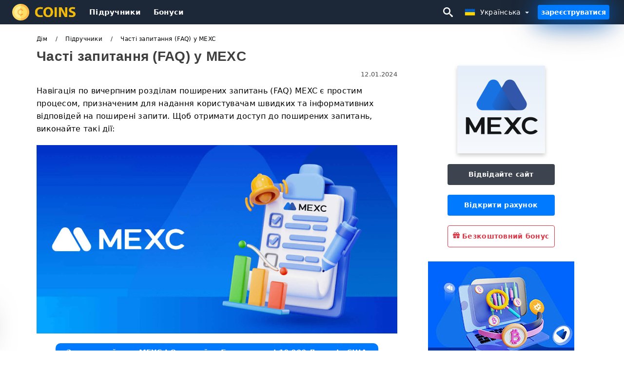

--- FILE ---
content_type: text/html; charset=UTF-8
request_url: https://mexctrading.com/uk/casti-zapitannia-faq-u-mexc-05439
body_size: 37371
content:
<!DOCTYPE html>
<html  lang="uk">

<head>
    <meta charset="utf-8">
    <meta http-equiv="Content-Language" content="uk" />
    <meta name="viewport" content="width=device-width, initial-scale=1.0">
            <title>Часті запитання (FAQ) у MEXC</title>
        <meta name="description" content="Навігація по вичерпним розділам поширених запитань (FAQ) MEXC є простим процесом, призначеним для надання користувачам швидких та інформативних відповідей " />
        <meta itemprop="image" content="https://mexctrading.com/images/mexc/1705908613591/large/frequently-asked-questions-faq-in-mexc.jpg" />
        <link rel="canonical" href="https://mexctrading.com/uk/casti-zapitannia-faq-u-mexc-05439" />
        <link href="https://mexctrading.com/favicon.ico" rel="shortcut icon" type="image/x-icon" />
        <meta name="twitter:card" content="summary" />
        <meta name="twitter:description" content="Навігація по вичерпним розділам поширених запитань (FAQ) MEXC є простим процесом, призначеним для надання користувачам швидких та інформативних відповідей " />
        <meta name="twitter:title" content="Часті запитання (FAQ) у MEXC" />
        <meta name="twitter:image" content="https://mexctrading.com/images/mexc/1705908613591/large/frequently-asked-questions-faq-in-mexc.jpg" />
        <meta name="twitter:site" content="@mexctrading">
        <meta name="twitter:creator" content="@mexctrading">
        <meta property="og:type" content="article" />
        <meta property="og:locale" content="uk" />
        <meta property="og:site_name" content="MEXC Trading" />
        <meta property="og:url" itemprop="url" content="https://mexctrading.com/uk/casti-zapitannia-faq-u-mexc-05439" />
        <meta property="og:image" content="https://mexctrading.com/images/mexc/1705908613591/large/frequently-asked-questions-faq-in-mexc.jpg" />
        <meta property="og:title" content="Часті запитання (FAQ) у MEXC" />
        <meta property="og:description" content="Навігація по вичерпним розділам поширених запитань (FAQ) MEXC є простим процесом, призначеним для надання користувачам швидких та інформативних відповідей " />
                    <meta property="og:updated_time" content="2024-01-12T23:30:01-08:00" />
            <meta property="article:published_time" content="2024-01-12T23:30:01-08:00" />
            <meta property="article:modified_time" content="2024-01-12T23:30:01-08:00" />
                            <meta name="robots" content="index, follow" />
                <meta name="theme-color" content="#000000" />
        <link rel="icon" href="https://mexctrading.com/img/favicon/favicon_48x48.png" type="image/png">
        <link rel="apple-touch-icon" href="https://mexctrading.com/img/favicon/app_72x72.png">
        <link rel="apple-touch-icon" sizes="114x114" href="https://mexctrading.com/img/favicon/app_114x114.png">
                            <script type="application/ld+json">
                {"@context":"https://schema.org","@type":"Article","mainEntityOfPage":{"@type":"WebPage","@id":"https://mexctrading.com/uk/casti-zapitannia-faq-u-mexc-05439/"},"headline":"Часті запитання (FAQ) у MEXC","description":"Навігація по вичерпним розділам поширених запитань (FAQ) MEXC є простим процесом, призначеним для надання користувачам швидких та інформативних відповідей ","image":{"@type":"ImageObject","url":"https://mexctrading.com/images/mexc/1705908613591/original/frequently-asked-questions-faq-in-mexc.jpg","width":1400,"height":700},"author":{"@type":"Person","name":"MEXC Ukraine - MEXC Україна","url":"https://mexctrading.com/img/admin.png"},"publisher":{"@type":"Organization","name":"MEXC Ukraine - MEXC Україна","logo":{"@type":"ImageObject","url":"https://mexctrading.com/img/logo.png","width":250,"height":30}},"datePublished":"2024-01-12T23:30:01-08:00","dateModified":"2024-01-12T23:30:01-08:00","inLanguage":"uk"}            </script>
                            <script type="application/ld+json">
                {"@context":"https://schema.org","@type":"BreadcrumbList","itemListElement":[{"@type":"ListItem","position":1,"name":"MEXC Ukraine - MEXC Україна","item":"https://mexctrading.com/uk/"},{"@type":"ListItem","position":2,"name":"Підручники","item":"https://mexctrading.com/uk/pidrucniki/"},{"@type":"ListItem","position":3,"name":"Часті запитання (FAQ) у MEXC","item":"https://mexctrading.com/uk/casti-zapitannia-faq-u-mexc-05439/"}]}            </script>
                        <!-- Google Tag Manager -->
<script>(function(w,d,s,l,i){w[l]=w[l]||[];w[l].push({'gtm.start':
new Date().getTime(),event:'gtm.js'});var f=d.getElementsByTagName(s)[0],
j=d.createElement(s),dl=l!='dataLayer'?'&l='+l:'';j.async=true;j.src=
'https://www.googletagmanager.com/gtm.js?id='+i+dl;f.parentNode.insertBefore(j,f);
})(window,document,'script','dataLayer','GTM-N6K6QC6');</script>
<!-- End Google Tag Manager -->    <link rel="stylesheet" href="https://mexctrading.com/css/main/bootstrap3.min.css">
    <link rel="stylesheet" href="https://mexctrading.com/css/main/custom.css">
    <script src="https://mexctrading.com/js/main/jquery.js"></script>
    <script type='text/javascript'>
        var language = "uk";
        var isRotate = "";
        var ajaxUrl = "https://mexctrading.com/";
        var ajaxUrlLanguage = "https://mexctrading.com/uk/";
        var searchText = "text";
        var isDetail = "1";
        var isIndex = "0";
        var post_code = "";
        if (isDetail == 1) {
            post_code = "05439";
        }
        var gillion = {
            "siteurl": "",
            "loggedin": "",
            "page_loader": "1",
            "notice": "enable",
            "header_animation_dropdown_delay": "1000",
            "header_animation_dropdown": "easeOutQuint",
            "header_animation_dropdown_speed": "300",
            "lightbox_opacity": "0.88",
            "lightbox_transition": "elastic",
            "page_numbers_prev": "Previous",
            "page_numbers_next": "Next",
            "rtl_support": "",
            "footer_parallax": "",
            "social_share": "{\"email\":true,\"twitter\":true,\"facebook\":true,\"whatsapp\":true,\"vkontakte\":true,\"telegram\":true}",
            "text_show_all": "Show All",
            "platform_url": ""
        };
    </script>
</head>

<body class=" home page-template-default page page-id-27183 sh-body-header-sticky sh-bookmarks-style_title sh-title-style1 sh-section-tabs-style1 sh-carousel-style1 sh-carousel-position-title sh-post-categories-style2 sh-review-style1 sh-meta-order-bottom sh-categories-position-image sh-media-icon-style1 sh-wc-labels-off wpb-js-composer js-comp-ver-6.1 vc_responsive">
    <!-- Google Tag Manager (noscript) -->
<noscript><iframe src="https://www.googletagmanager.com/ns.html?id=GTM-N6K6QC6"
height="0" width="0" style="display:none;visibility:hidden"></iframe></noscript>
<!-- End Google Tag Manager (noscript) -->    <div id="page-container" class=" directionLTR">
        <div class="off-canvas-overlay"></div>
<aside class="off-canvas general-sidebar hide">
    <div class="main-panel navbar-general ">
        <div class="logo-mobile">
            <a title="mexctrading.com" href="https://mexctrading.com/uk/" class="header-logo-container">
                
<img class="img-fill lazyload logo sh-standard-logo" src="[data-uri]" data-src="https://mexctrading.com/img/logo.png" alt="MEXC Trading" title="MEXC Trading">
<noscript>
<img class="img-fill img-noscript logo sh-standard-logo" src="https://mexctrading.com/img/logo.png" alt="MEXC Trading" title="MEXC Trading">
</noscript>            </a>
        </div>
        <div class="sidebar-close">
            <div class="btn off-canvas-toggle btn-span-cl">
                <i class="fa fa-times-circle"></i>
                <svg class="svg-inline--fa" xmlns="http://www.w3.org/2000/svg" viewBox="0 0 512 512">
                    <path d="M256 0c-141.385 0-256 114.615-256 256s114.615 256 256 256 256-114.615 256-256-114.615-256-256-256zM256 464c-114.875 0-208-93.125-208-208s93.125-208 208-208 208 93.125 208 208-93.125 208-208 208z"></path>
                    <path d="M336 128l-80 80-80-80-48 48 80 80-80 80 48 48 80-80 80 80 48-48-80-80 80-80z"></path>
                </svg>
            </div>
        </div>
    </div>

    <div class="sidebar-nav-panel navbar-general">
        <ul id="mobile-menu" class="mobile-menu nav navbar-nav ">
                                <li itemscope="itemscope" itemtype="https://www.schema.org/SiteNavigationElement" class="menu-item menu-item-type-taxonomy menu-item-object-category menu-item-30146 text-capitalize ">
                        <a title="Підручники" href="https://mexctrading.com/uk/pidrucniki">Підручники</a>
                    </li>
                                    <li itemscope="itemscope" itemtype="https://www.schema.org/SiteNavigationElement" class="menu-item menu-item-type-taxonomy menu-item-object-category menu-item-30146 text-capitalize ">
                        <a title="Бонуси" href="https://mexctrading.com/uk/bonusi">Бонуси</a>
                    </li>
                        </ul>
    </div>
    <div class="bt-register-menu-mobile">
        <div class="button-fixed-menu">
            <div class=" su-button-animated-small">
    <a href="https://mexctrading.com/uk/mexc-register" title="Реєстр MEXC" rel="nofollow sponsored noopener" target="_blank" class="btn_start-trading ot-btn ">Реєстр MEXC    </a>
</div>
        </div>
    </div>
</aside>
<header class="primary-mobile">
    <nav class="navbar navbar-general navbar-fixed-top ">
        <div class="left-part">
            <ul class="nav">
                <li class="menu-item sh-nav-canas-sidebar">
                    <div class="off-canvas-toggle mobile-menu btn-span-cl">
                        <svg viewBox="0 0 24 24" width="24" height="24" fill="currentColor" class="btn-menu__icon">
                            <path d="M1 6C1 5.44772 1.44772 5 2 5H23C23.5523 5 24 5.44772 24 6C24 6.55228 23.5523 7 23 7H2C1.44772 7 1 6.55228 1 6Z"></path>
                            <path d="M1 12C1 11.4477 1.44772 11 2 11H13C13.5523 11 14 11.4477 14 12C14 12.5523 13.5523 13 13 13H2C1.44772 13 1 12.5523 1 12Z"></path>
                            <path d="M1 18C1 17.4477 1.44772 17 2 17H18C18.5523 17 19 17.4477 19 18C19 18.5523 18.5523 19 18 19H2C1.44772 19 1 18.5523 1 18Z"></path>
                        </svg>
                    </div>
                </li>
            </ul>
            <a title="mexctrading.com" href="https://mexctrading.com/uk/" class="header-logo-container">
                
<img class="img-fill lazyload logo sh-standard-logo" src="[data-uri]" data-src="https://mexctrading.com/img/logo-mobile.png" alt="MEXC Trading" title="MEXC Trading">
<noscript>
<img class="img-fill img-noscript logo sh-standard-logo" src="https://mexctrading.com/img/logo-mobile.png" alt="MEXC Trading" title="MEXC Trading">
</noscript>            </a>
        </div>
        <div class="right-part">
            <ul class="nav sh-nav navbar-right">
                <li class="menu-item sh-nav-search sh-nav-special">
                    <div title="search" class="btn-span-cl" >
                        <svg class="svg-inline--fa" xmlns="http://www.w3.org/2000/svg" viewBox="0 0 512 512">
                            <path d="M496.131 435.698l-121.276-103.147c-12.537-11.283-25.945-16.463-36.776-15.963 28.628-33.534 45.921-77.039 45.921-124.588 0-106.039-85.961-192-192-192s-192 85.961-192 192 85.961 192 192 192c47.549 0 91.054-17.293 124.588-45.922-0.5 10.831 4.68 24.239 15.963 36.776l103.147 121.276c17.661 19.623 46.511 21.277 64.11 3.678s15.946-46.449-3.677-64.11zM192 320c-70.692 0-128-57.308-128-128s57.308-128 128-128 128 57.308 128 128-57.307 128-128 128z"></path>
                        </svg>
                    </div>
                </li>
                <li class="dropdown">
                    
<li class="dropdown  dropdown-language  ">
        <a href="#" class="dropdown-toggle popover-lang" style="display: initial">
         <div class="img-fill lazyload wpml-ls-flag flag-bg flag-bg-small  flag-bg-uk"
             data-src="https://mexctrading.com/img/flag/flags.png" >
        </div>
        <noscript>
        <div class="img-fill img-noscript wpml-ls-flag flag-bg flag-bg-small  flag-bg-uk" style="background-image: url(https://mexctrading.com/img/flag/flags.png);">
        </div>
        </noscript>
        
        <span style="text-transform: capitalize;"> Українська </span> 
        <span class="caret"></span>

    </a>
            <ul class="dropdown-menu " style="display: none;">	
                            <li class="lang-item lang-item-6 lang-item-ru lang-item-first">
                      <a  title="Frequently Asked Questions (FAQ) in MEXC" lang="en" hreflang="en" href="https://mexctrading.com/frequently-asked-questions-faq-in-mexc-05439">
                        <div class="img-fill lazyload wpml-ls-flag flag-bg flag-bg-small  flag-bg-en"
                             data-src="https://mexctrading.com/img/flag/flags.png" >
                        </div>
                        <noscript>
                        <div class="img-fill img-noscript wpml-ls-flag flag-bg flag-bg-small  flag-bg-en" style="background-image: url(https://mexctrading.com/img/flag/flags.png);">
                        </div>
                        </noscript>
                        <span>English</span>
                    </a>
                </li>
                                <li class="lang-item lang-item-6 lang-item-ru lang-item-first">
                      <a  title="الأسئلة الشائعة (FAQ) في MEXC " lang="ar" hreflang="ar" href="https://mexctrading.com/ar/alasyl-alshayaa-faq-fy-mexc-05439">
                        <div class="img-fill lazyload wpml-ls-flag flag-bg flag-bg-small  flag-bg-ar"
                             data-src="https://mexctrading.com/img/flag/flags.png" >
                        </div>
                        <noscript>
                        <div class="img-fill img-noscript wpml-ls-flag flag-bg flag-bg-small  flag-bg-ar" style="background-image: url(https://mexctrading.com/img/flag/flags.png);">
                        </div>
                        </noscript>
                        <span>العربيّة</span>
                    </a>
                </li>
                                <li class="lang-item lang-item-6 lang-item-ru lang-item-first">
                      <a  title="MEXC 的常见问题 (FAQ)" lang="zh" hreflang="zh" href="https://mexctrading.com/zh/mexc-de-chang-jian-wen-ti-faq-05439">
                        <div class="img-fill lazyload wpml-ls-flag flag-bg flag-bg-small  flag-bg-zh"
                             data-src="https://mexctrading.com/img/flag/flags.png" >
                        </div>
                        <noscript>
                        <div class="img-fill img-noscript wpml-ls-flag flag-bg flag-bg-small  flag-bg-zh" style="background-image: url(https://mexctrading.com/img/flag/flags.png);">
                        </div>
                        </noscript>
                        <span>简体中文</span>
                    </a>
                </li>
                                <li class="lang-item lang-item-6 lang-item-ru lang-item-first">
                      <a  title=" MEXC में अक्सर पूछे जाने वाले प्रश्न (एफएक्यू)।" lang="hi" hreflang="hi" href="https://mexctrading.com/hi/mexc-maen-akasara-pauuchhae-jaaanae-vaaale-parashana-efaekayauu-05439">
                        <div class="img-fill lazyload wpml-ls-flag flag-bg flag-bg-small  flag-bg-hi"
                             data-src="https://mexctrading.com/img/flag/flags.png" >
                        </div>
                        <noscript>
                        <div class="img-fill img-noscript wpml-ls-flag flag-bg flag-bg-small  flag-bg-hi" style="background-image: url(https://mexctrading.com/img/flag/flags.png);">
                        </div>
                        </noscript>
                        <span>हिन्दी</span>
                    </a>
                </li>
                                <li class="lang-item lang-item-6 lang-item-ru lang-item-first">
                      <a  title="Pertanyaan yang Sering Diajukan (FAQ) di MEXC" lang="id" hreflang="id" href="https://mexctrading.com/id/pertanyaan-yang-sering-diajukan-faq-di-mexc-05439">
                        <div class="img-fill lazyload wpml-ls-flag flag-bg flag-bg-small  flag-bg-id"
                             data-src="https://mexctrading.com/img/flag/flags.png" >
                        </div>
                        <noscript>
                        <div class="img-fill img-noscript wpml-ls-flag flag-bg flag-bg-small  flag-bg-id" style="background-image: url(https://mexctrading.com/img/flag/flags.png);">
                        </div>
                        </noscript>
                        <span>Indonesia</span>
                    </a>
                </li>
                                <li class="lang-item lang-item-6 lang-item-ru lang-item-first">
                      <a  title="Soalan Lazim (FAQ) dalam MEXC" lang="ms" hreflang="ms" href="https://mexctrading.com/ms/soalan-lazim-faq-dalam-mexc-05439">
                        <div class="img-fill lazyload wpml-ls-flag flag-bg flag-bg-small  flag-bg-ms"
                             data-src="https://mexctrading.com/img/flag/flags.png" >
                        </div>
                        <noscript>
                        <div class="img-fill img-noscript wpml-ls-flag flag-bg flag-bg-small  flag-bg-ms" style="background-image: url(https://mexctrading.com/img/flag/flags.png);">
                        </div>
                        </noscript>
                        <span>Melayu</span>
                    </a>
                </li>
                                <li class="lang-item lang-item-6 lang-item-ru lang-item-first">
                      <a  title="سوالات متداول (FAQ) در MEXC " lang="fa" hreflang="fa" href="https://mexctrading.com/fa/soalat-mtdaol-faq-dr-mexc-05439">
                        <div class="img-fill lazyload wpml-ls-flag flag-bg flag-bg-small  flag-bg-fa"
                             data-src="https://mexctrading.com/img/flag/flags.png" >
                        </div>
                        <noscript>
                        <div class="img-fill img-noscript wpml-ls-flag flag-bg flag-bg-small  flag-bg-fa" style="background-image: url(https://mexctrading.com/img/flag/flags.png);">
                        </div>
                        </noscript>
                        <span>فارسی</span>
                    </a>
                </li>
                                <li class="lang-item lang-item-6 lang-item-ru lang-item-first">
                      <a  title=" MEXC میں اکثر پوچھے گئے سوالات (FAQ)" lang="ur" hreflang="ur" href="https://mexctrading.com/ur/mexc-myn-akthr-pochhy-gyy-soalat-faq-05439">
                        <div class="img-fill lazyload wpml-ls-flag flag-bg flag-bg-small  flag-bg-ur"
                             data-src="https://mexctrading.com/img/flag/flags.png" >
                        </div>
                        <noscript>
                        <div class="img-fill img-noscript wpml-ls-flag flag-bg flag-bg-small  flag-bg-ur" style="background-image: url(https://mexctrading.com/img/flag/flags.png);">
                        </div>
                        </noscript>
                        <span>اردو</span>
                    </a>
                </li>
                                <li class="lang-item lang-item-6 lang-item-ru lang-item-first">
                      <a  title=" MEXC -তে প্রায়শই জিজ্ঞাসিত প্রশ্ন (FAQ)" lang="bn" hreflang="bn" href="https://mexctrading.com/bn/mexc-te-praz-si-jijngasit-prsn-faq-05439">
                        <div class="img-fill lazyload wpml-ls-flag flag-bg flag-bg-small  flag-bg-bn"
                             data-src="https://mexctrading.com/img/flag/flags.png" >
                        </div>
                        <noscript>
                        <div class="img-fill img-noscript wpml-ls-flag flag-bg flag-bg-small  flag-bg-bn" style="background-image: url(https://mexctrading.com/img/flag/flags.png);">
                        </div>
                        </noscript>
                        <span>বাংলা</span>
                    </a>
                </li>
                                <li class="lang-item lang-item-6 lang-item-ru lang-item-first">
                      <a  title="คำถามที่พบบ่อย (FAQ) ใน MEXC" lang="th" hreflang="th" href="https://mexctrading.com/th/khamthaamthiiphbb-y-faq-ain-mexc-05439">
                        <div class="img-fill lazyload wpml-ls-flag flag-bg flag-bg-small  flag-bg-th"
                             data-src="https://mexctrading.com/img/flag/flags.png" >
                        </div>
                        <noscript>
                        <div class="img-fill img-noscript wpml-ls-flag flag-bg flag-bg-small  flag-bg-th" style="background-image: url(https://mexctrading.com/img/flag/flags.png);">
                        </div>
                        </noscript>
                        <span>ไทย</span>
                    </a>
                </li>
                                <li class="lang-item lang-item-6 lang-item-ru lang-item-first">
                      <a  title="Câu hỏi thường gặp (FAQ) ở MEXC" lang="vi" hreflang="vi" href="https://mexctrading.com/vi/cau-hoi-thuong-gap-faq-o-mexc-05439">
                        <div class="img-fill lazyload wpml-ls-flag flag-bg flag-bg-small  flag-bg-vi"
                             data-src="https://mexctrading.com/img/flag/flags.png" >
                        </div>
                        <noscript>
                        <div class="img-fill img-noscript wpml-ls-flag flag-bg flag-bg-small  flag-bg-vi" style="background-image: url(https://mexctrading.com/img/flag/flags.png);">
                        </div>
                        </noscript>
                        <span>Tiếng Việt</span>
                    </a>
                </li>
                                <li class="lang-item lang-item-6 lang-item-ru lang-item-first">
                      <a  title="Часто задаваемые вопросы (FAQ) в MEXC" lang="ru" hreflang="ru" href="https://mexctrading.com/ru/casto-zadavaemye-voprosy-faq-v-mexc-05439">
                        <div class="img-fill lazyload wpml-ls-flag flag-bg flag-bg-small  flag-bg-ru"
                             data-src="https://mexctrading.com/img/flag/flags.png" >
                        </div>
                        <noscript>
                        <div class="img-fill img-noscript wpml-ls-flag flag-bg flag-bg-small  flag-bg-ru" style="background-image: url(https://mexctrading.com/img/flag/flags.png);">
                        </div>
                        </noscript>
                        <span>Русский</span>
                    </a>
                </li>
                                <li class="lang-item lang-item-6 lang-item-ru lang-item-first">
                      <a  title="MEXC에 대해 자주 묻는 질문(FAQ)" lang="ko" hreflang="ko" href="https://mexctrading.com/ko/mexce-daehae-jaju-mudneun-jilmunfaq-05439">
                        <div class="img-fill lazyload wpml-ls-flag flag-bg flag-bg-small  flag-bg-ko"
                             data-src="https://mexctrading.com/img/flag/flags.png" >
                        </div>
                        <noscript>
                        <div class="img-fill img-noscript wpml-ls-flag flag-bg flag-bg-small  flag-bg-ko" style="background-image: url(https://mexctrading.com/img/flag/flags.png);">
                        </div>
                        </noscript>
                        <span>한국어</span>
                    </a>
                </li>
                                <li class="lang-item lang-item-6 lang-item-ru lang-item-first">
                      <a  title="MEXC のよくある質問 (FAQ)" lang="ja" hreflang="ja" href="https://mexctrading.com/ja/mexc-noyokuaruzhi-wen-faq-05439">
                        <div class="img-fill lazyload wpml-ls-flag flag-bg flag-bg-small  flag-bg-ja"
                             data-src="https://mexctrading.com/img/flag/flags.png" >
                        </div>
                        <noscript>
                        <div class="img-fill img-noscript wpml-ls-flag flag-bg flag-bg-small  flag-bg-ja" style="background-image: url(https://mexctrading.com/img/flag/flags.png);">
                        </div>
                        </noscript>
                        <span>日本語</span>
                    </a>
                </li>
                                <li class="lang-item lang-item-6 lang-item-ru lang-item-first">
                      <a  title="Preguntas frecuentes (FAQ) en MEXC" lang="es" hreflang="es" href="https://mexctrading.com/es/preguntas-frecuentes-faq-en-mexc-05439">
                        <div class="img-fill lazyload wpml-ls-flag flag-bg flag-bg-small  flag-bg-es"
                             data-src="https://mexctrading.com/img/flag/flags.png" >
                        </div>
                        <noscript>
                        <div class="img-fill img-noscript wpml-ls-flag flag-bg flag-bg-small  flag-bg-es" style="background-image: url(https://mexctrading.com/img/flag/flags.png);">
                        </div>
                        </noscript>
                        <span>Español</span>
                    </a>
                </li>
                                <li class="lang-item lang-item-6 lang-item-ru lang-item-first">
                      <a  title="Perguntas frequentes (FAQ) em MEXC" lang="pt" hreflang="pt" href="https://mexctrading.com/pt/perguntas-frequentes-faq-em-mexc-05439">
                        <div class="img-fill lazyload wpml-ls-flag flag-bg flag-bg-small  flag-bg-pt"
                             data-src="https://mexctrading.com/img/flag/flags.png" >
                        </div>
                        <noscript>
                        <div class="img-fill img-noscript wpml-ls-flag flag-bg flag-bg-small  flag-bg-pt" style="background-image: url(https://mexctrading.com/img/flag/flags.png);">
                        </div>
                        </noscript>
                        <span>Português</span>
                    </a>
                </li>
                                <li class="lang-item lang-item-6 lang-item-ru lang-item-first">
                      <a  title="Domande frequenti (FAQ) in MEXC" lang="it" hreflang="it" href="https://mexctrading.com/it/domande-frequenti-faq-in-mexc-05439">
                        <div class="img-fill lazyload wpml-ls-flag flag-bg flag-bg-small  flag-bg-it"
                             data-src="https://mexctrading.com/img/flag/flags.png" >
                        </div>
                        <noscript>
                        <div class="img-fill img-noscript wpml-ls-flag flag-bg flag-bg-small  flag-bg-it" style="background-image: url(https://mexctrading.com/img/flag/flags.png);">
                        </div>
                        </noscript>
                        <span>Italiano</span>
                    </a>
                </li>
                                <li class="lang-item lang-item-6 lang-item-ru lang-item-first">
                      <a  title="Foire aux questions (FAQ) au MEXC" lang="fr" hreflang="fr" href="https://mexctrading.com/fr/foire-aux-questions-faq-au-mexc-05439">
                        <div class="img-fill lazyload wpml-ls-flag flag-bg flag-bg-small  flag-bg-fr"
                             data-src="https://mexctrading.com/img/flag/flags.png" >
                        </div>
                        <noscript>
                        <div class="img-fill img-noscript wpml-ls-flag flag-bg flag-bg-small  flag-bg-fr" style="background-image: url(https://mexctrading.com/img/flag/flags.png);">
                        </div>
                        </noscript>
                        <span>Français</span>
                    </a>
                </li>
                                <li class="lang-item lang-item-6 lang-item-ru lang-item-first">
                      <a  title="Häufig gestellte Fragen (FAQ) in MEXC" lang="de" hreflang="de" href="https://mexctrading.com/de/haufig-gestellte-fragen-faq-in-mexc-05439">
                        <div class="img-fill lazyload wpml-ls-flag flag-bg flag-bg-small  flag-bg-de"
                             data-src="https://mexctrading.com/img/flag/flags.png" >
                        </div>
                        <noscript>
                        <div class="img-fill img-noscript wpml-ls-flag flag-bg flag-bg-small  flag-bg-de" style="background-image: url(https://mexctrading.com/img/flag/flags.png);">
                        </div>
                        </noscript>
                        <span>Deutsch</span>
                    </a>
                </li>
                                <li class="lang-item lang-item-6 lang-item-ru lang-item-first">
                      <a  title="MEXC'de Sıkça Sorulan Sorular (SSS)" lang="tr" hreflang="tr" href="https://mexctrading.com/tr/mexcde-sikca-sorulan-sorular-sss-05439">
                        <div class="img-fill lazyload wpml-ls-flag flag-bg flag-bg-small  flag-bg-tr"
                             data-src="https://mexctrading.com/img/flag/flags.png" >
                        </div>
                        <noscript>
                        <div class="img-fill img-noscript wpml-ls-flag flag-bg flag-bg-small  flag-bg-tr" style="background-image: url(https://mexctrading.com/img/flag/flags.png);">
                        </div>
                        </noscript>
                        <span>Türkçe</span>
                    </a>
                </li>
                                <li class="lang-item lang-item-6 lang-item-ru lang-item-first">
                      <a  title="Veelgestelde vragen (FAQ) in MEXC" lang="nl" hreflang="nl" href="https://mexctrading.com/nl/veelgestelde-vragen-faq-in-mexc-05439">
                        <div class="img-fill lazyload wpml-ls-flag flag-bg flag-bg-small  flag-bg-nl"
                             data-src="https://mexctrading.com/img/flag/flags.png" >
                        </div>
                        <noscript>
                        <div class="img-fill img-noscript wpml-ls-flag flag-bg flag-bg-small  flag-bg-nl" style="background-image: url(https://mexctrading.com/img/flag/flags.png);">
                        </div>
                        </noscript>
                        <span>Nederlands</span>
                    </a>
                </li>
                                <li class="lang-item lang-item-6 lang-item-ru lang-item-first">
                      <a  title="Ofte stilte spørsmål (FAQ) i MEXC" lang="no" hreflang="no" href="https://mexctrading.com/no/ofte-stilte-sporsmal-faq-i-mexc-05439">
                        <div class="img-fill lazyload wpml-ls-flag flag-bg flag-bg-small  flag-bg-no"
                             data-src="https://mexctrading.com/img/flag/flags.png" >
                        </div>
                        <noscript>
                        <div class="img-fill img-noscript wpml-ls-flag flag-bg flag-bg-small  flag-bg-no" style="background-image: url(https://mexctrading.com/img/flag/flags.png);">
                        </div>
                        </noscript>
                        <span>Norsk bokmål</span>
                    </a>
                </li>
                                <li class="lang-item lang-item-6 lang-item-ru lang-item-first">
                      <a  title="Frequently Asked Questions (FAQ) i MEXC" lang="sv" hreflang="sv" href="https://mexctrading.com/sv/frequently-asked-questions-faq-i-mexc-05439">
                        <div class="img-fill lazyload wpml-ls-flag flag-bg flag-bg-small  flag-bg-sv"
                             data-src="https://mexctrading.com/img/flag/flags.png" >
                        </div>
                        <noscript>
                        <div class="img-fill img-noscript wpml-ls-flag flag-bg flag-bg-small  flag-bg-sv" style="background-image: url(https://mexctrading.com/img/flag/flags.png);">
                        </div>
                        </noscript>
                        <span>Svenska</span>
                    </a>
                </li>
                                <li class="lang-item lang-item-6 lang-item-ru lang-item-first">
                      <a  title="MEXC இல் அடிக்கடி கேட்கப்படும் கேள்விகள் (FAQ)." lang="ta" hreflang="ta" href="https://mexctrading.com/ta/mexc-il-attikktti-keettkppttum-keellvikll-faq-05439">
                        <div class="img-fill lazyload wpml-ls-flag flag-bg flag-bg-small  flag-bg-ta"
                             data-src="https://mexctrading.com/img/flag/flags.png" >
                        </div>
                        <noscript>
                        <div class="img-fill img-noscript wpml-ls-flag flag-bg flag-bg-small  flag-bg-ta" style="background-image: url(https://mexctrading.com/img/flag/flags.png);">
                        </div>
                        </noscript>
                        <span>Tamil</span>
                    </a>
                </li>
                                <li class="lang-item lang-item-6 lang-item-ru lang-item-first">
                      <a  title="Często zadawane pytania (FAQ) w MEXC" lang="pl" hreflang="pl" href="https://mexctrading.com/pl/czesto-zadawane-pytania-faq-w-mexc-05439">
                        <div class="img-fill lazyload wpml-ls-flag flag-bg flag-bg-small  flag-bg-pl"
                             data-src="https://mexctrading.com/img/flag/flags.png" >
                        </div>
                        <noscript>
                        <div class="img-fill img-noscript wpml-ls-flag flag-bg flag-bg-small  flag-bg-pl" style="background-image: url(https://mexctrading.com/img/flag/flags.png);">
                        </div>
                        </noscript>
                        <span>Polski</span>
                    </a>
                </li>
                                <li class="lang-item lang-item-6 lang-item-ru lang-item-first">
                      <a  title="Mga Madalas Itanong (FAQ) sa MEXC" lang="tl" hreflang="tl" href="https://mexctrading.com/tl/mga-madalas-itanong-faq-sa-mexc-05439">
                        <div class="img-fill lazyload wpml-ls-flag flag-bg flag-bg-small  flag-bg-tl"
                             data-src="https://mexctrading.com/img/flag/flags.png" >
                        </div>
                        <noscript>
                        <div class="img-fill img-noscript wpml-ls-flag flag-bg flag-bg-small  flag-bg-tl" style="background-image: url(https://mexctrading.com/img/flag/flags.png);">
                        </div>
                        </noscript>
                        <span>Filipino</span>
                    </a>
                </li>
                                <li class="lang-item lang-item-6 lang-item-ru lang-item-first">
                      <a  title="Întrebări frecvente (FAQ) în MEXC" lang="ro" hreflang="ro" href="https://mexctrading.com/ro/intrebari-frecvente-faq-in-mexc-05439">
                        <div class="img-fill lazyload wpml-ls-flag flag-bg flag-bg-small  flag-bg-ro"
                             data-src="https://mexctrading.com/img/flag/flags.png" >
                        </div>
                        <noscript>
                        <div class="img-fill img-noscript wpml-ls-flag flag-bg flag-bg-small  flag-bg-ro" style="background-image: url(https://mexctrading.com/img/flag/flags.png);">
                        </div>
                        </noscript>
                        <span>Română</span>
                    </a>
                </li>
                                <li class="lang-item lang-item-6 lang-item-ru lang-item-first">
                      <a  title="Často kladené otázky (FAQ) v MEXC" lang="sk" hreflang="sk" href="https://mexctrading.com/sk/casto-kladene-otazky-faq-v-mexc-05439">
                        <div class="img-fill lazyload wpml-ls-flag flag-bg flag-bg-small  flag-bg-sk"
                             data-src="https://mexctrading.com/img/flag/flags.png" >
                        </div>
                        <noscript>
                        <div class="img-fill img-noscript wpml-ls-flag flag-bg flag-bg-small  flag-bg-sk" style="background-image: url(https://mexctrading.com/img/flag/flags.png);">
                        </div>
                        </noscript>
                        <span>Slovenčina</span>
                    </a>
                </li>
                                <li class="lang-item lang-item-6 lang-item-ru lang-item-first">
                      <a  title="Imibuzo Evame Ukubuzwa (FAQ) ku-MEXC" lang="zu" hreflang="zu" href="https://mexctrading.com/zu/imibuzo-evame-ukubuzwa-faq-ku-mexc-05439">
                        <div class="img-fill lazyload wpml-ls-flag flag-bg flag-bg-small  flag-bg-zu"
                             data-src="https://mexctrading.com/img/flag/flags.png" >
                        </div>
                        <noscript>
                        <div class="img-fill img-noscript wpml-ls-flag flag-bg flag-bg-small  flag-bg-zu" style="background-image: url(https://mexctrading.com/img/flag/flags.png);">
                        </div>
                        </noscript>
                        <span>Zulu</span>
                    </a>
                </li>
                                <li class="lang-item lang-item-6 lang-item-ru lang-item-first">
                      <a  title="Pogosto zastavljena vprašanja (FAQ) v MEXC" lang="sl" hreflang="sl" href="https://mexctrading.com/sl/pogosto-zastavljena-vprasanja-faq-v-mexc-05439">
                        <div class="img-fill lazyload wpml-ls-flag flag-bg flag-bg-small  flag-bg-sl"
                             data-src="https://mexctrading.com/img/flag/flags.png" >
                        </div>
                        <noscript>
                        <div class="img-fill img-noscript wpml-ls-flag flag-bg flag-bg-small  flag-bg-sl" style="background-image: url(https://mexctrading.com/img/flag/flags.png);">
                        </div>
                        </noscript>
                        <span>Slovenščina</span>
                    </a>
                </li>
                                <li class="lang-item lang-item-6 lang-item-ru lang-item-first">
                      <a  title="Bieži uzdotie jautājumi (BUJ) MEXC" lang="lv" hreflang="lv" href="https://mexctrading.com/lv/biezi-uzdotie-jautajumi-buj-mexc-05439">
                        <div class="img-fill lazyload wpml-ls-flag flag-bg flag-bg-small  flag-bg-lv"
                             data-src="https://mexctrading.com/img/flag/flags.png" >
                        </div>
                        <noscript>
                        <div class="img-fill img-noscript wpml-ls-flag flag-bg flag-bg-small  flag-bg-lv" style="background-image: url(https://mexctrading.com/img/flag/flags.png);">
                        </div>
                        </noscript>
                        <span>latviešu valoda</span>
                    </a>
                </li>
                                <li class="lang-item lang-item-6 lang-item-ru lang-item-first">
                      <a  title="Často kladené otázky (FAQ) v MEXC" lang="cs" hreflang="cs" href="https://mexctrading.com/cs/casto-kladene-otazky-faq-v-mexc-05439">
                        <div class="img-fill lazyload wpml-ls-flag flag-bg flag-bg-small  flag-bg-cs"
                             data-src="https://mexctrading.com/img/flag/flags.png" >
                        </div>
                        <noscript>
                        <div class="img-fill img-noscript wpml-ls-flag flag-bg flag-bg-small  flag-bg-cs" style="background-image: url(https://mexctrading.com/img/flag/flags.png);">
                        </div>
                        </noscript>
                        <span>Čeština</span>
                    </a>
                </li>
                                <li class="lang-item lang-item-6 lang-item-ru lang-item-first">
                      <a  title="Ibibazo Bikunze Kubazwa (FAQ) muri MEXC" lang="rw" hreflang="rw" href="https://mexctrading.com/rw/ibibazo-bikunze-kubazwa-faq-muri-mexc-05439">
                        <div class="img-fill lazyload wpml-ls-flag flag-bg flag-bg-small  flag-bg-rw"
                             data-src="https://mexctrading.com/img/flag/flags.png" >
                        </div>
                        <noscript>
                        <div class="img-fill img-noscript wpml-ls-flag flag-bg flag-bg-small  flag-bg-rw" style="background-image: url(https://mexctrading.com/img/flag/flags.png);">
                        </div>
                        </noscript>
                        <span>Kinyarwanda</span>
                    </a>
                </li>
                                <li class="lang-item lang-item-6 lang-item-ru lang-item-first">
                      <a  title="Често задавани въпроси (FAQ) в MEXC" lang="bg" hreflang="bg" href="https://mexctrading.com/bg/cesto-zadavani-vieprosi-faq-v-mexc-05439">
                        <div class="img-fill lazyload wpml-ls-flag flag-bg flag-bg-small  flag-bg-bg"
                             data-src="https://mexctrading.com/img/flag/flags.png" >
                        </div>
                        <noscript>
                        <div class="img-fill img-noscript wpml-ls-flag flag-bg flag-bg-small  flag-bg-bg" style="background-image: url(https://mexctrading.com/img/flag/flags.png);">
                        </div>
                        </noscript>
                        <span>Български</span>
                    </a>
                </li>
                                <li class="lang-item lang-item-6 lang-item-ru lang-item-first">
                      <a  title="Ofte stillede spørgsmål (FAQ) i MEXC" lang="da" hreflang="da" href="https://mexctrading.com/da/ofte-stillede-sporgsmal-faq-i-mexc-05439">
                        <div class="img-fill lazyload wpml-ls-flag flag-bg flag-bg-small  flag-bg-da"
                             data-src="https://mexctrading.com/img/flag/flags.png" >
                        </div>
                        <noscript>
                        <div class="img-fill img-noscript wpml-ls-flag flag-bg flag-bg-small  flag-bg-da" style="background-image: url(https://mexctrading.com/img/flag/flags.png);">
                        </div>
                        </noscript>
                        <span>Dansk</span>
                    </a>
                </li>
                                <li class="lang-item lang-item-6 lang-item-ru lang-item-first">
                      <a  title="Maswali Yanayoulizwa Mara Kwa Mara (FAQ) katika MEXC" lang="sw" hreflang="sw" href="https://mexctrading.com/sw/maswali-yanayoulizwa-mara-kwa-mara-faq-katika-mexc-05439">
                        <div class="img-fill lazyload wpml-ls-flag flag-bg flag-bg-small  flag-bg-sw"
                             data-src="https://mexctrading.com/img/flag/flags.png" >
                        </div>
                        <noscript>
                        <div class="img-fill img-noscript wpml-ls-flag flag-bg flag-bg-small  flag-bg-sw" style="background-image: url(https://mexctrading.com/img/flag/flags.png);">
                        </div>
                        </noscript>
                        <span>Kiswahili</span>
                    </a>
                </li>
                                <li class="lang-item lang-item-6 lang-item-ru lang-item-first">
                      <a  title="ხშირად დასმული კითხვები (FAQ) MEXC-ში" lang="ka" hreflang="ka" href="https://mexctrading.com/ka/khshirad-dasmuli-kitkhvebi-faq-mexc-shi-05439">
                        <div class="img-fill lazyload wpml-ls-flag flag-bg flag-bg-small  flag-bg-ka"
                             data-src="https://mexctrading.com/img/flag/flags.png" >
                        </div>
                        <noscript>
                        <div class="img-fill img-noscript wpml-ls-flag flag-bg flag-bg-small  flag-bg-ka" style="background-image: url(https://mexctrading.com/img/flag/flags.png);">
                        </div>
                        </noscript>
                        <span>ქართული</span>
                    </a>
                </li>
                                <li class="lang-item lang-item-6 lang-item-ru lang-item-first">
                      <a  title="MEXC-те жиі қойылатын сұрақтар (ЖҚС)." lang="kk" hreflang="kk" href="https://mexctrading.com/kk/mexc-te-zii-qoiylatyn-suraqtar-zqs-05439">
                        <div class="img-fill lazyload wpml-ls-flag flag-bg flag-bg-small  flag-bg-kk"
                             data-src="https://mexctrading.com/img/flag/flags.png" >
                        </div>
                        <noscript>
                        <div class="img-fill img-noscript wpml-ls-flag flag-bg flag-bg-small  flag-bg-kk" style="background-image: url(https://mexctrading.com/img/flag/flags.png);">
                        </div>
                        </noscript>
                        <span>Қазақша</span>
                    </a>
                </li>
                                <li class="lang-item lang-item-6 lang-item-ru lang-item-first">
                      <a  title="Usein kysytyt kysymykset (FAQ) MEXC:ssä" lang="fi" hreflang="fi" href="https://mexctrading.com/fi/usein-kysytyt-kysymykset-faq-mexcssa-05439">
                        <div class="img-fill lazyload wpml-ls-flag flag-bg flag-bg-small  flag-bg-fi"
                             data-src="https://mexctrading.com/img/flag/flags.png" >
                        </div>
                        <noscript>
                        <div class="img-fill img-noscript wpml-ls-flag flag-bg flag-bg-small  flag-bg-fi" style="background-image: url(https://mexctrading.com/img/flag/flags.png);">
                        </div>
                        </noscript>
                        <span>Suomen kieli</span>
                    </a>
                </li>
                                <li class="lang-item lang-item-6 lang-item-ru lang-item-first">
                      <a  title="שאלות נפוצות (שאלות נפוצות) ב-MEXC" lang="he" hreflang="he" href="https://mexctrading.com/he/shalvt-npvtsvt-shalvt-npvtsvt-b-mexc-05439">
                        <div class="img-fill lazyload wpml-ls-flag flag-bg flag-bg-small  flag-bg-he"
                             data-src="https://mexctrading.com/img/flag/flags.png" >
                        </div>
                        <noscript>
                        <div class="img-fill img-noscript wpml-ls-flag flag-bg flag-bg-small  flag-bg-he" style="background-image: url(https://mexctrading.com/img/flag/flags.png);">
                        </div>
                        </noscript>
                        <span>עברית</span>
                    </a>
                </li>
                                <li class="lang-item lang-item-6 lang-item-ru lang-item-first">
                      <a  title="Gereelde vrae (FAQ) in MEXC" lang="af" hreflang="af" href="https://mexctrading.com/af/gereelde-vrae-faq-in-mexc-05439">
                        <div class="img-fill lazyload wpml-ls-flag flag-bg flag-bg-small  flag-bg-af"
                             data-src="https://mexctrading.com/img/flag/flags.png" >
                        </div>
                        <noscript>
                        <div class="img-fill img-noscript wpml-ls-flag flag-bg flag-bg-small  flag-bg-af" style="background-image: url(https://mexctrading.com/img/flag/flags.png);">
                        </div>
                        </noscript>
                        <span>Afrikaans</span>
                    </a>
                </li>
                                <li class="lang-item lang-item-6 lang-item-ru lang-item-first">
                      <a  title="Հաճախակի տրվող հարցեր (FAQ) MEXC-ում" lang="hy" hreflang="hy" href="https://mexctrading.com/hy/hatchakhaki-trvvogh-harcer-faq-mexc-voum-05439">
                        <div class="img-fill lazyload wpml-ls-flag flag-bg flag-bg-small  flag-bg-hy"
                             data-src="https://mexctrading.com/img/flag/flags.png" >
                        </div>
                        <noscript>
                        <div class="img-fill img-noscript wpml-ls-flag flag-bg flag-bg-small  flag-bg-hy" style="background-image: url(https://mexctrading.com/img/flag/flags.png);">
                        </div>
                        </noscript>
                        <span>Հայերեն</span>
                    </a>
                </li>
                                <li class="lang-item lang-item-6 lang-item-ru lang-item-first">
                      <a  title="MEXC-də Tez-tez verilən suallar (FAQ)." lang="az" hreflang="az" href="https://mexctrading.com/az/mexc-de-tez-tez-verilen-suallar-faq-05439">
                        <div class="img-fill lazyload wpml-ls-flag flag-bg flag-bg-small  flag-bg-az"
                             data-src="https://mexctrading.com/img/flag/flags.png" >
                        </div>
                        <noscript>
                        <div class="img-fill img-noscript wpml-ls-flag flag-bg flag-bg-small  flag-bg-az" style="background-image: url(https://mexctrading.com/img/flag/flags.png);">
                        </div>
                        </noscript>
                        <span>آذربايجان</span>
                    </a>
                </li>
                                <li class="lang-item lang-item-6 lang-item-ru lang-item-first">
                      <a  title="Oft gestallte Froen (FAQ) am MEXC" lang="lb" hreflang="lb" href="https://mexctrading.com/lb/oft-gestallte-froen-faq-am-mexc-05439">
                        <div class="img-fill lazyload wpml-ls-flag flag-bg flag-bg-small  flag-bg-lb"
                             data-src="https://mexctrading.com/img/flag/flags.png" >
                        </div>
                        <noscript>
                        <div class="img-fill img-noscript wpml-ls-flag flag-bg flag-bg-small  flag-bg-lb" style="background-image: url(https://mexctrading.com/img/flag/flags.png);">
                        </div>
                        </noscript>
                        <span>Lëtzebuergesch</span>
                    </a>
                </li>
                                <li class="lang-item lang-item-6 lang-item-ru lang-item-first">
                      <a  title="Ceisteanna Coitianta (CC) i MEXC" lang="ga" hreflang="ga" href="https://mexctrading.com/ga/ceisteanna-coitianta-cc-i-mexc-05439">
                        <div class="img-fill lazyload wpml-ls-flag flag-bg flag-bg-small  flag-bg-ga"
                             data-src="https://mexctrading.com/img/flag/flags.png" >
                        </div>
                        <noscript>
                        <div class="img-fill img-noscript wpml-ls-flag flag-bg flag-bg-small  flag-bg-ga" style="background-image: url(https://mexctrading.com/img/flag/flags.png);">
                        </div>
                        </noscript>
                        <span>Gaeilge</span>
                    </a>
                </li>
                                <li class="lang-item lang-item-6 lang-item-ru lang-item-first">
                      <a  title="Nga Uiuinga Auau (FAQ) i MEXC" lang="mi" hreflang="mi" href="https://mexctrading.com/mi/nga-uiuinga-auau-faq-i-mexc-05439">
                        <div class="img-fill lazyload wpml-ls-flag flag-bg flag-bg-small  flag-bg-mi"
                             data-src="https://mexctrading.com/img/flag/flags.png" >
                        </div>
                        <noscript>
                        <div class="img-fill img-noscript wpml-ls-flag flag-bg flag-bg-small  flag-bg-mi" style="background-image: url(https://mexctrading.com/img/flag/flags.png);">
                        </div>
                        </noscript>
                        <span>Maori</span>
                    </a>
                </li>
                                <li class="lang-item lang-item-6 lang-item-ru lang-item-first">
                      <a  title="Часта задаюць пытанні (FAQ) у MEXC" lang="be" hreflang="be" href="https://mexctrading.com/be/casta-zadaiuc-pytanni-faq-u-mexc-05439">
                        <div class="img-fill lazyload wpml-ls-flag flag-bg flag-bg-small  flag-bg-be"
                             data-src="https://mexctrading.com/img/flag/flags.png" >
                        </div>
                        <noscript>
                        <div class="img-fill img-noscript wpml-ls-flag flag-bg flag-bg-small  flag-bg-be" style="background-image: url(https://mexctrading.com/img/flag/flags.png);">
                        </div>
                        </noscript>
                        <span>Беларуская</span>
                    </a>
                </li>
                                <li class="lang-item lang-item-6 lang-item-ru lang-item-first">
                      <a  title="በMEXC ውስጥ ተዘውትረው የሚጠየቁ ጥያቄዎች (FAQ)" lang="am" hreflang="am" href="https://mexctrading.com/am/bamexc-wesethe-tazaweterawe-yamithayaqu-theyaaqeewoce-faq-05439">
                        <div class="img-fill lazyload wpml-ls-flag flag-bg flag-bg-small  flag-bg-am"
                             data-src="https://mexctrading.com/img/flag/flags.png" >
                        </div>
                        <noscript>
                        <div class="img-fill img-noscript wpml-ls-flag flag-bg flag-bg-small  flag-bg-am" style="background-image: url(https://mexctrading.com/img/flag/flags.png);">
                        </div>
                        </noscript>
                        <span>አማርኛ</span>
                    </a>
                </li>
                                <li class="lang-item lang-item-6 lang-item-ru lang-item-first">
                      <a  title="MEXC-de ýygy-ýygydan soralýan soraglar" lang="tk" hreflang="tk" href="https://mexctrading.com/tk/mexc-de-yygy-yygydan-soralyan-soraglar-05439">
                        <div class="img-fill lazyload wpml-ls-flag flag-bg flag-bg-small  flag-bg-tk"
                             data-src="https://mexctrading.com/img/flag/flags.png" >
                        </div>
                        <noscript>
                        <div class="img-fill img-noscript wpml-ls-flag flag-bg flag-bg-small  flag-bg-tk" style="background-image: url(https://mexctrading.com/img/flag/flags.png);">
                        </div>
                        </noscript>
                        <span>Туркмен</span>
                    </a>
                </li>
                                <li class="lang-item lang-item-6 lang-item-ru lang-item-first">
                      <a  title="MEXCda tez-tez so'raladigan savollar (FAQ)." lang="uz" hreflang="uz" href="https://mexctrading.com/uz/mexcda-tez-tez-soraladigan-savollar-faq-05439">
                        <div class="img-fill lazyload wpml-ls-flag flag-bg flag-bg-small  flag-bg-uz"
                             data-src="https://mexctrading.com/img/flag/flags.png" >
                        </div>
                        <noscript>
                        <div class="img-fill img-noscript wpml-ls-flag flag-bg flag-bg-small  flag-bg-uz" style="background-image: url(https://mexctrading.com/img/flag/flags.png);">
                        </div>
                        </noscript>
                        <span>Ўзбек</span>
                    </a>
                </li>
                                <li class="lang-item lang-item-6 lang-item-ru lang-item-first">
                      <a  title="Su'aalaha Inta badan La Isweydiiyo (FAQ) gudaha MEXC" lang="so" hreflang="so" href="https://mexctrading.com/so/suaalaha-inta-badan-la-isweydiiyo-faq-gudaha-mexc-05439">
                        <div class="img-fill lazyload wpml-ls-flag flag-bg flag-bg-small  flag-bg-so"
                             data-src="https://mexctrading.com/img/flag/flags.png" >
                        </div>
                        <noscript>
                        <div class="img-fill img-noscript wpml-ls-flag flag-bg flag-bg-small  flag-bg-so" style="background-image: url(https://mexctrading.com/img/flag/flags.png);">
                        </div>
                        </noscript>
                        <span>Soomaaliga</span>
                    </a>
                </li>
                                <li class="lang-item lang-item-6 lang-item-ru lang-item-first">
                      <a  title="Fanontaniana matetika (FAQ) any MEXC" lang="mg" hreflang="mg" href="https://mexctrading.com/mg/fanontaniana-matetika-faq-any-mexc-05439">
                        <div class="img-fill lazyload wpml-ls-flag flag-bg flag-bg-small  flag-bg-mg"
                             data-src="https://mexctrading.com/img/flag/flags.png" >
                        </div>
                        <noscript>
                        <div class="img-fill img-noscript wpml-ls-flag flag-bg flag-bg-small  flag-bg-mg" style="background-image: url(https://mexctrading.com/img/flag/flags.png);">
                        </div>
                        </noscript>
                        <span>Malagasy</span>
                    </a>
                </li>
                                <li class="lang-item lang-item-6 lang-item-ru lang-item-first">
                      <a  title="MEXC-д байнга асуудаг асуултууд (FAQ)." lang="mn" hreflang="mn" href="https://mexctrading.com/mn/mexc-d-bainga-asuudag-asuultuud-faq-05439">
                        <div class="img-fill lazyload wpml-ls-flag flag-bg flag-bg-small  flag-bg-mn"
                             data-src="https://mexctrading.com/img/flag/flags.png" >
                        </div>
                        <noscript>
                        <div class="img-fill img-noscript wpml-ls-flag flag-bg flag-bg-small  flag-bg-mn" style="background-image: url(https://mexctrading.com/img/flag/flags.png);">
                        </div>
                        </noscript>
                        <span>Монгол</span>
                    </a>
                </li>
                                <li class="lang-item lang-item-6 lang-item-ru lang-item-first">
                      <a  title="MEXCдеги көп берилүүчү суроолор (FAQ)." lang="ky" hreflang="ky" href="https://mexctrading.com/ky/mexcdegi-kop-beriluucu-suroolor-faq-05439">
                        <div class="img-fill lazyload wpml-ls-flag flag-bg flag-bg-small  flag-bg-ky"
                             data-src="https://mexctrading.com/img/flag/flags.png" >
                        </div>
                        <noscript>
                        <div class="img-fill img-noscript wpml-ls-flag flag-bg flag-bg-small  flag-bg-ky" style="background-image: url(https://mexctrading.com/img/flag/flags.png);">
                        </div>
                        </noscript>
                        <span>Кыргызча</span>
                    </a>
                </li>
                                <li class="lang-item lang-item-6 lang-item-ru lang-item-first">
                      <a  title="សំណួរដែលសួរញឹកញាប់ (FAQ) នៅក្នុង MEXC" lang="km" hreflang="km" href="https://mexctrading.com/km/smnnuartaelsuarnyyknyaap-faq-nauknung-mexc-05439">
                        <div class="img-fill lazyload wpml-ls-flag flag-bg flag-bg-small  flag-bg-km"
                             data-src="https://mexctrading.com/img/flag/flags.png" >
                        </div>
                        <noscript>
                        <div class="img-fill img-noscript wpml-ls-flag flag-bg flag-bg-small  flag-bg-km" style="background-image: url(https://mexctrading.com/img/flag/flags.png);">
                        </div>
                        </noscript>
                        <span>ភាសាខ្មែរ</span>
                    </a>
                </li>
                                <li class="lang-item lang-item-6 lang-item-ru lang-item-first">
                      <a  title="ຄຳຖາມທີ່ຖາມເລື້ອຍໆ (FAQ) ໃນ MEXC" lang="lo" hreflang="lo" href="https://mexctrading.com/lo/khamthaamthiithaamelyy-ny-faq-ayn-mexc-05439">
                        <div class="img-fill lazyload wpml-ls-flag flag-bg flag-bg-small  flag-bg-lo"
                             data-src="https://mexctrading.com/img/flag/flags.png" >
                        </div>
                        <noscript>
                        <div class="img-fill img-noscript wpml-ls-flag flag-bg flag-bg-small  flag-bg-lo" style="background-image: url(https://mexctrading.com/img/flag/flags.png);">
                        </div>
                        </noscript>
                        <span>ລາວ</span>
                    </a>
                </li>
                                <li class="lang-item lang-item-6 lang-item-ru lang-item-first">
                      <a  title="Često postavljana pitanja (FAQ) u MEXC-u" lang="hr" hreflang="hr" href="https://mexctrading.com/hr/cesto-postavljana-pitanja-faq-u-mexc-u-05439">
                        <div class="img-fill lazyload wpml-ls-flag flag-bg flag-bg-small  flag-bg-hr"
                             data-src="https://mexctrading.com/img/flag/flags.png" >
                        </div>
                        <noscript>
                        <div class="img-fill img-noscript wpml-ls-flag flag-bg flag-bg-small  flag-bg-hr" style="background-image: url(https://mexctrading.com/img/flag/flags.png);">
                        </div>
                        </noscript>
                        <span>Hrvatski</span>
                    </a>
                </li>
                                <li class="lang-item lang-item-6 lang-item-ru lang-item-first">
                      <a  title="Dažnai užduodami klausimai (DUK) MEXC" lang="lt" hreflang="lt" href="https://mexctrading.com/lt/daznai-uzduodami-klausimai-duk-mexc-05439">
                        <div class="img-fill lazyload wpml-ls-flag flag-bg flag-bg-small  flag-bg-lt"
                             data-src="https://mexctrading.com/img/flag/flags.png" >
                        </div>
                        <noscript>
                        <div class="img-fill img-noscript wpml-ls-flag flag-bg flag-bg-small  flag-bg-lt" style="background-image: url(https://mexctrading.com/img/flag/flags.png);">
                        </div>
                        </noscript>
                        <span>Lietuvių</span>
                    </a>
                </li>
                                <li class="lang-item lang-item-6 lang-item-ru lang-item-first">
                      <a  title="MEXC හි නිතර අසන ප්‍රශ්න (FAQ)." lang="si" hreflang="si" href="https://mexctrading.com/si/mexc-hi-nitr-asn-prshn-faq-05439">
                        <div class="img-fill lazyload wpml-ls-flag flag-bg flag-bg-small  flag-bg-si"
                             data-src="https://mexctrading.com/img/flag/flags.png" >
                        </div>
                        <noscript>
                        <div class="img-fill img-noscript wpml-ls-flag flag-bg flag-bg-small  flag-bg-si" style="background-image: url(https://mexctrading.com/img/flag/flags.png);">
                        </div>
                        </noscript>
                        <span>සිංහල</span>
                    </a>
                </li>
                                <li class="lang-item lang-item-6 lang-item-ru lang-item-first">
                      <a  title="Често постављана питања (ФАК) на MEXC" lang="sr" hreflang="sr" href="https://mexctrading.com/sr/cesto-postavljana-pitanja-fak-na-mexc-05439">
                        <div class="img-fill lazyload wpml-ls-flag flag-bg flag-bg-small  flag-bg-sr"
                             data-src="https://mexctrading.com/img/flag/flags.png" >
                        </div>
                        <noscript>
                        <div class="img-fill img-noscript wpml-ls-flag flag-bg flag-bg-small  flag-bg-sr" style="background-image: url(https://mexctrading.com/img/flag/flags.png);">
                        </div>
                        </noscript>
                        <span>Српски</span>
                    </a>
                </li>
                                <li class="lang-item lang-item-6 lang-item-ru lang-item-first">
                      <a  title="Kanunay nga Gipangutana nga mga Pangutana (FAQ) sa MEXC" lang="ceb" hreflang="ceb" href="https://mexctrading.com/ceb/kanunay-nga-gipangutana-nga-mga-pangutana-faq-sa-mexc-05439">
                        <div class="img-fill lazyload wpml-ls-flag flag-bg flag-bg-small  flag-bg-ceb"
                             data-src="https://mexctrading.com/img/flag/flags.png" >
                        </div>
                        <noscript>
                        <div class="img-fill img-noscript wpml-ls-flag flag-bg flag-bg-small  flag-bg-ceb" style="background-image: url(https://mexctrading.com/img/flag/flags.png);">
                        </div>
                        </noscript>
                        <span>Cebuano</span>
                    </a>
                </li>
                                <li class="lang-item lang-item-6 lang-item-ru lang-item-first">
                      <a  title="Pyetjet e bëra më shpesh (FAQ) në MEXC" lang="sq" hreflang="sq" href="https://mexctrading.com/sq/pyetjet-e-bera-me-shpesh-faq-ne-mexc-05439">
                        <div class="img-fill lazyload wpml-ls-flag flag-bg flag-bg-small  flag-bg-sq"
                             data-src="https://mexctrading.com/img/flag/flags.png" >
                        </div>
                        <noscript>
                        <div class="img-fill img-noscript wpml-ls-flag flag-bg flag-bg-small  flag-bg-sq" style="background-image: url(https://mexctrading.com/img/flag/flags.png);">
                        </div>
                        </noscript>
                        <span>Shqip</span>
                    </a>
                </li>
                                <li class="lang-item lang-item-6 lang-item-ru lang-item-first">
                      <a  title="MEXC 的常見問題 (FAQ)" lang="zh-TW" hreflang="zh-TW" href="https://mexctrading.com/zh-TW/mexc-de-chang-jian-wen-ti-faq-05439">
                        <div class="img-fill lazyload wpml-ls-flag flag-bg flag-bg-small  flag-bg-zh-TW"
                             data-src="https://mexctrading.com/img/flag/flags.png" >
                        </div>
                        <noscript>
                        <div class="img-fill img-noscript wpml-ls-flag flag-bg flag-bg-small  flag-bg-zh-TW" style="background-image: url(https://mexctrading.com/img/flag/flags.png);">
                        </div>
                        </noscript>
                        <span>中文（台灣）</span>
                    </a>
                </li>
                                <li class="lang-item lang-item-6 lang-item-ru lang-item-first">
                      <a  title="Gyakran Ismételt Kérdések (GYIK) itt: MEXC" lang="hu" hreflang="hu" href="https://mexctrading.com/hu/gyakran-ismetelt-kerdesek-gyik-itt-mexc-05439">
                        <div class="img-fill lazyload wpml-ls-flag flag-bg flag-bg-small  flag-bg-hu"
                             data-src="https://mexctrading.com/img/flag/flags.png" >
                        </div>
                        <noscript>
                        <div class="img-fill img-noscript wpml-ls-flag flag-bg flag-bg-small  flag-bg-hu" style="background-image: url(https://mexctrading.com/img/flag/flags.png);">
                        </div>
                        </noscript>
                        <span>Magyar</span>
                    </a>
                </li>
                                <li class="lang-item lang-item-6 lang-item-ru lang-item-first">
                      <a  title="Lipotso Tse Botsoang Khafetsa (FAQ) ho MEXC" lang="st" hreflang="st" href="https://mexctrading.com/st/lipotso-tse-botsoang-khafetsa-faq-ho-mexc-05439">
                        <div class="img-fill lazyload wpml-ls-flag flag-bg flag-bg-small  flag-bg-st"
                             data-src="https://mexctrading.com/img/flag/flags.png" >
                        </div>
                        <noscript>
                        <div class="img-fill img-noscript wpml-ls-flag flag-bg flag-bg-small  flag-bg-st" style="background-image: url(https://mexctrading.com/img/flag/flags.png);">
                        </div>
                        </noscript>
                        <span>Sesotho</span>
                    </a>
                </li>
                                <li class="lang-item lang-item-6 lang-item-ru lang-item-first">
                      <a  title="Korduma kippuvad küsimused (KKK) MEXC-is" lang="et" hreflang="et" href="https://mexctrading.com/et/korduma-kippuvad-kusimused-kkk-mexc-is-05439">
                        <div class="img-fill lazyload wpml-ls-flag flag-bg flag-bg-small  flag-bg-et"
                             data-src="https://mexctrading.com/img/flag/flags.png" >
                        </div>
                        <noscript>
                        <div class="img-fill img-noscript wpml-ls-flag flag-bg flag-bg-small  flag-bg-et" style="background-image: url(https://mexctrading.com/img/flag/flags.png);">
                        </div>
                        </noscript>
                        <span>eesti keel</span>
                    </a>
                </li>
                                <li class="lang-item lang-item-6 lang-item-ru lang-item-first">
                      <a  title="Mistoqsijiet Frekwenti (FAQ) fil-MEXC" lang="mt" hreflang="mt" href="https://mexctrading.com/mt/mistoqsijiet-frekwenti-faq-fil-mexc-05439">
                        <div class="img-fill lazyload wpml-ls-flag flag-bg flag-bg-small  flag-bg-mt"
                             data-src="https://mexctrading.com/img/flag/flags.png" >
                        </div>
                        <noscript>
                        <div class="img-fill img-noscript wpml-ls-flag flag-bg flag-bg-small  flag-bg-mt" style="background-image: url(https://mexctrading.com/img/flag/flags.png);">
                        </div>
                        </noscript>
                        <span>Malti</span>
                    </a>
                </li>
                                <li class="lang-item lang-item-6 lang-item-ru lang-item-first">
                      <a  title="Често поставувани прашања (ЧПП) во MEXC" lang="mk" hreflang="mk" href="https://mexctrading.com/mk/cesto-postavuvani-prasanja-cpp-vo-mexc-05439">
                        <div class="img-fill lazyload wpml-ls-flag flag-bg flag-bg-small  flag-bg-mk"
                             data-src="https://mexctrading.com/img/flag/flags.png" >
                        </div>
                        <noscript>
                        <div class="img-fill img-noscript wpml-ls-flag flag-bg flag-bg-small  flag-bg-mk" style="background-image: url(https://mexctrading.com/img/flag/flags.png);">
                        </div>
                        </noscript>
                        <span>Македонски</span>
                    </a>
                </li>
                                <li class="lang-item lang-item-6 lang-item-ru lang-item-first">
                      <a  title="Preguntes freqüents (FAQ) a MEXC" lang="ca" hreflang="ca" href="https://mexctrading.com/ca/preguntes-frequents-faq-a-mexc-05439">
                        <div class="img-fill lazyload wpml-ls-flag flag-bg flag-bg-small  flag-bg-ca"
                             data-src="https://mexctrading.com/img/flag/flags.png" >
                        </div>
                        <noscript>
                        <div class="img-fill img-noscript wpml-ls-flag flag-bg flag-bg-small  flag-bg-ca" style="background-image: url(https://mexctrading.com/img/flag/flags.png);">
                        </div>
                        </noscript>
                        <span>Català</span>
                    </a>
                </li>
                                <li class="lang-item lang-item-6 lang-item-ru lang-item-first">
                      <a  title="Саволҳои зуд-зуд пурсидашаванда (FAQ) дар MEXC" lang="tg" hreflang="tg" href="https://mexctrading.com/tg/savolkh-oi-zud-zud-pursidasavanda-faq-dar-mexc-05439">
                        <div class="img-fill lazyload wpml-ls-flag flag-bg flag-bg-small  flag-bg-tg"
                             data-src="https://mexctrading.com/img/flag/flags.png" >
                        </div>
                        <noscript>
                        <div class="img-fill img-noscript wpml-ls-flag flag-bg flag-bg-small  flag-bg-tg" style="background-image: url(https://mexctrading.com/img/flag/flags.png);">
                        </div>
                        </noscript>
                        <span>забо́ни тоҷикӣ́</span>
                    </a>
                </li>
                                <li class="lang-item lang-item-6 lang-item-ru lang-item-first">
                      <a  title="MEXC मा बारम्बार सोधिने प्रश्नहरू (FAQ)" lang="ne" hreflang="ne" href="https://mexctrading.com/ne/mexc-maaa-baaramabaara-saothhainae-parashanaha-rupee-faq-05439">
                        <div class="img-fill lazyload wpml-ls-flag flag-bg flag-bg-small  flag-bg-ne"
                             data-src="https://mexctrading.com/img/flag/flags.png" >
                        </div>
                        <noscript>
                        <div class="img-fill img-noscript wpml-ls-flag flag-bg flag-bg-small  flag-bg-ne" style="background-image: url(https://mexctrading.com/img/flag/flags.png);">
                        </div>
                        </noscript>
                        <span>नेपाली</span>
                    </a>
                </li>
                                <li class="lang-item lang-item-6 lang-item-ru lang-item-first">
                      <a  title="MEXC တွင် အမေးများသောမေးခွန်းများ (FAQ)" lang="my" hreflang="my" href="https://mexctrading.com/my/mexc-twin-amemyaathawmekhunmyaa-faq-05439">
                        <div class="img-fill lazyload wpml-ls-flag flag-bg flag-bg-small  flag-bg-my"
                             data-src="https://mexctrading.com/img/flag/flags.png" >
                        </div>
                        <noscript>
                        <div class="img-fill img-noscript wpml-ls-flag flag-bg flag-bg-small  flag-bg-my" style="background-image: url(https://mexctrading.com/img/flag/flags.png);">
                        </div>
                        </noscript>
                        <span>ဗမာစကာ</span>
                    </a>
                </li>
                                <li class="lang-item lang-item-6 lang-item-ru lang-item-first">
                      <a  title="Mibvunzo Inowanzo bvunzwa (FAQ) muMEXC" lang="sn" hreflang="sn" href="https://mexctrading.com/sn/mibvunzo-inowanzo-bvunzwa-faq-mumexc-05439">
                        <div class="img-fill lazyload wpml-ls-flag flag-bg flag-bg-small  flag-bg-sn"
                             data-src="https://mexctrading.com/img/flag/flags.png" >
                        </div>
                        <noscript>
                        <div class="img-fill img-noscript wpml-ls-flag flag-bg flag-bg-small  flag-bg-sn" style="background-image: url(https://mexctrading.com/img/flag/flags.png);">
                        </div>
                        </noscript>
                        <span>Shona</span>
                    </a>
                </li>
                                <li class="lang-item lang-item-6 lang-item-ru lang-item-first">
                      <a  title="Mafunso Ofunsidwa Kawirikawiri (FAQ) mu MEXC" lang="ny" hreflang="ny" href="https://mexctrading.com/ny/mafunso-ofunsidwa-kawirikawiri-faq-mu-mexc-05439">
                        <div class="img-fill lazyload wpml-ls-flag flag-bg flag-bg-small  flag-bg-ny"
                             data-src="https://mexctrading.com/img/flag/flags.png" >
                        </div>
                        <noscript>
                        <div class="img-fill img-noscript wpml-ls-flag flag-bg flag-bg-small  flag-bg-ny" style="background-image: url(https://mexctrading.com/img/flag/flags.png);">
                        </div>
                        </noscript>
                        <span>Nyanja (Chichewa)</span>
                    </a>
                </li>
                                <li class="lang-item lang-item-6 lang-item-ru lang-item-first">
                      <a  title="Fesili e fai soo (FAQ) ile MEXC" lang="sm" hreflang="sm" href="https://mexctrading.com/sm/fesili-e-fai-soo-faq-ile-mexc-05439">
                        <div class="img-fill lazyload wpml-ls-flag flag-bg flag-bg-small  flag-bg-sm"
                             data-src="https://mexctrading.com/img/flag/flags.png" >
                        </div>
                        <noscript>
                        <div class="img-fill img-noscript wpml-ls-flag flag-bg flag-bg-small  flag-bg-sm" style="background-image: url(https://mexctrading.com/img/flag/flags.png);">
                        </div>
                        </noscript>
                        <span>Samoan</span>
                    </a>
                </li>
                                <li class="lang-item lang-item-6 lang-item-ru lang-item-first">
                      <a  title="Algengar spurningar (FAQ) í MEXC" lang="is" hreflang="is" href="https://mexctrading.com/is/algengar-spurningar-faq-i-mexc-05439">
                        <div class="img-fill lazyload wpml-ls-flag flag-bg flag-bg-small  flag-bg-is"
                             data-src="https://mexctrading.com/img/flag/flags.png" >
                        </div>
                        <noscript>
                        <div class="img-fill img-noscript wpml-ls-flag flag-bg flag-bg-small  flag-bg-is" style="background-image: url(https://mexctrading.com/img/flag/flags.png);">
                        </div>
                        </noscript>
                        <span>Íslenska</span>
                    </a>
                </li>
                                <li class="lang-item lang-item-6 lang-item-ru lang-item-first">
                      <a  title="Često postavljana pitanja (FAQ) u MEXC-u" lang="bs" hreflang="bs" href="https://mexctrading.com/bs/cesto-postavljana-pitanja-faq-u-mexc-u-05439">
                        <div class="img-fill lazyload wpml-ls-flag flag-bg flag-bg-small  flag-bg-bs"
                             data-src="https://mexctrading.com/img/flag/flags.png" >
                        </div>
                        <noscript>
                        <div class="img-fill img-noscript wpml-ls-flag flag-bg flag-bg-small  flag-bg-bs" style="background-image: url(https://mexctrading.com/img/flag/flags.png);">
                        </div>
                        </noscript>
                        <span>Bosanski</span>
                    </a>
                </li>
                                <li class="lang-item lang-item-6 lang-item-ru lang-item-first">
                      <a  title="Kesyon yo poze souvan (FAQ) nan MEXC" lang="ht" hreflang="ht" href="https://mexctrading.com/ht/kesyon-yo-poze-souvan-faq-nan-mexc-05439">
                        <div class="img-fill lazyload wpml-ls-flag flag-bg flag-bg-small  flag-bg-ht"
                             data-src="https://mexctrading.com/img/flag/flags.png" >
                        </div>
                        <noscript>
                        <div class="img-fill img-noscript wpml-ls-flag flag-bg flag-bg-small  flag-bg-ht" style="background-image: url(https://mexctrading.com/img/flag/flags.png);">
                        </div>
                        </noscript>
                        <span>Kreyòl</span>
                    </a>
                </li>
                        </ul>
    </li>                    </li>
            </ul>
        </div>
    </nav>
</header>        <header class="primary-desktop">
    <nav class="navbar navbar-general navbar-fixed-top  ">
        <div class="nav-menu-width">
            <div class="left-part">
                <div class="logo-container navbar-header">
                    <a class="header-logo-container" href="https://mexctrading.com/uk/" title="MEXC Trading">
                        <div class="sh-copyrights-logo">
                            
<img class="img-fill lazyload logo sh-standard-logo" src="[data-uri]" data-src="https://mexctrading.com/img/logo.png" alt="MEXC Trading" title="MEXC Trading">
<noscript>
<img class="img-fill img-noscript logo sh-standard-logo" src="https://mexctrading.com/img/logo.png" alt="MEXC Trading" title="MEXC Trading">
</noscript>                        </div>
                    </a>
                </div>
                <div class="general-menu-container collapse navbar-collapse">
                    <ul id="menu-main-menu-en" class="nav navbar-nav sh-nav">
                                                        <li itemscope="itemscope" itemtype="https://www.schema.org/SiteNavigationElement" class="menu-item menu-item-type-taxonomy menu-item-object-category menu-item-30146 text-capitalize">
                                    <a title="Підручники" href="https://mexctrading.com/uk/pidrucniki">Підручники</a>
                                </li>
                                                            <li itemscope="itemscope" itemtype="https://www.schema.org/SiteNavigationElement" class="menu-item menu-item-type-taxonomy menu-item-object-category menu-item-30146 text-capitalize">
                                    <a title="Бонуси" href="https://mexctrading.com/uk/bonusi">Бонуси</a>
                                </li>
                                                </ul>
                </div> 
            </div>
                        <div class="right-part ">
                <ul class="nav sh-nav navbar-right">
                    <li class="menu-item sh-nav-search sh-nav-special"><div title="search" class="btn-span-cl" >
                            <svg class="svg-inline--fa" xmlns="http://www.w3.org/2000/svg" viewBox="0 0 512 512">
                                <path d="M496.131 435.698l-121.276-103.147c-12.537-11.283-25.945-16.463-36.776-15.963 28.628-33.534 45.921-77.039 45.921-124.588 0-106.039-85.961-192-192-192s-192 85.961-192 192 85.961 192 192 192c47.549 0 91.054-17.293 124.588-45.922-0.5 10.831 4.68 24.239 15.963 36.776l103.147 121.276c17.661 19.623 46.511 21.277 64.11 3.678s15.946-46.449-3.677-64.11zM192 320c-70.692 0-128-57.308-128-128s57.308-128 128-128 128 57.308 128 128-57.307 128-128 128z"></path> 
                            </svg>
                        </div>
                    </li>                                                
                    
<li class="dropdown  dropdown-language  ">
        <a href="#" class="dropdown-toggle popover-lang" style="display: initial">
         <div class="img-fill lazyload wpml-ls-flag flag-bg flag-bg-small  flag-bg-uk"
             data-src="https://mexctrading.com/img/flag/flags.png" >
        </div>
        <noscript>
        <div class="img-fill img-noscript wpml-ls-flag flag-bg flag-bg-small  flag-bg-uk" style="background-image: url(https://mexctrading.com/img/flag/flags.png);">
        </div>
        </noscript>
        
        <span style="text-transform: capitalize;"> Українська </span> 
        <span class="caret"></span>

    </a>
            <ul class="dropdown-menu " style="display: none;">	
                            <li class="lang-item lang-item-6 lang-item-ru lang-item-first">
                      <a  title="Frequently Asked Questions (FAQ) in MEXC" lang="en" hreflang="en" href="https://mexctrading.com/frequently-asked-questions-faq-in-mexc-05439">
                        <div class="img-fill lazyload wpml-ls-flag flag-bg flag-bg-small  flag-bg-en"
                             data-src="https://mexctrading.com/img/flag/flags.png" >
                        </div>
                        <noscript>
                        <div class="img-fill img-noscript wpml-ls-flag flag-bg flag-bg-small  flag-bg-en" style="background-image: url(https://mexctrading.com/img/flag/flags.png);">
                        </div>
                        </noscript>
                        <span>English</span>
                    </a>
                </li>
                                <li class="lang-item lang-item-6 lang-item-ru lang-item-first">
                      <a  title="الأسئلة الشائعة (FAQ) في MEXC " lang="ar" hreflang="ar" href="https://mexctrading.com/ar/alasyl-alshayaa-faq-fy-mexc-05439">
                        <div class="img-fill lazyload wpml-ls-flag flag-bg flag-bg-small  flag-bg-ar"
                             data-src="https://mexctrading.com/img/flag/flags.png" >
                        </div>
                        <noscript>
                        <div class="img-fill img-noscript wpml-ls-flag flag-bg flag-bg-small  flag-bg-ar" style="background-image: url(https://mexctrading.com/img/flag/flags.png);">
                        </div>
                        </noscript>
                        <span>العربيّة</span>
                    </a>
                </li>
                                <li class="lang-item lang-item-6 lang-item-ru lang-item-first">
                      <a  title="MEXC 的常见问题 (FAQ)" lang="zh" hreflang="zh" href="https://mexctrading.com/zh/mexc-de-chang-jian-wen-ti-faq-05439">
                        <div class="img-fill lazyload wpml-ls-flag flag-bg flag-bg-small  flag-bg-zh"
                             data-src="https://mexctrading.com/img/flag/flags.png" >
                        </div>
                        <noscript>
                        <div class="img-fill img-noscript wpml-ls-flag flag-bg flag-bg-small  flag-bg-zh" style="background-image: url(https://mexctrading.com/img/flag/flags.png);">
                        </div>
                        </noscript>
                        <span>简体中文</span>
                    </a>
                </li>
                                <li class="lang-item lang-item-6 lang-item-ru lang-item-first">
                      <a  title=" MEXC में अक्सर पूछे जाने वाले प्रश्न (एफएक्यू)।" lang="hi" hreflang="hi" href="https://mexctrading.com/hi/mexc-maen-akasara-pauuchhae-jaaanae-vaaale-parashana-efaekayauu-05439">
                        <div class="img-fill lazyload wpml-ls-flag flag-bg flag-bg-small  flag-bg-hi"
                             data-src="https://mexctrading.com/img/flag/flags.png" >
                        </div>
                        <noscript>
                        <div class="img-fill img-noscript wpml-ls-flag flag-bg flag-bg-small  flag-bg-hi" style="background-image: url(https://mexctrading.com/img/flag/flags.png);">
                        </div>
                        </noscript>
                        <span>हिन्दी</span>
                    </a>
                </li>
                                <li class="lang-item lang-item-6 lang-item-ru lang-item-first">
                      <a  title="Pertanyaan yang Sering Diajukan (FAQ) di MEXC" lang="id" hreflang="id" href="https://mexctrading.com/id/pertanyaan-yang-sering-diajukan-faq-di-mexc-05439">
                        <div class="img-fill lazyload wpml-ls-flag flag-bg flag-bg-small  flag-bg-id"
                             data-src="https://mexctrading.com/img/flag/flags.png" >
                        </div>
                        <noscript>
                        <div class="img-fill img-noscript wpml-ls-flag flag-bg flag-bg-small  flag-bg-id" style="background-image: url(https://mexctrading.com/img/flag/flags.png);">
                        </div>
                        </noscript>
                        <span>Indonesia</span>
                    </a>
                </li>
                                <li class="lang-item lang-item-6 lang-item-ru lang-item-first">
                      <a  title="Soalan Lazim (FAQ) dalam MEXC" lang="ms" hreflang="ms" href="https://mexctrading.com/ms/soalan-lazim-faq-dalam-mexc-05439">
                        <div class="img-fill lazyload wpml-ls-flag flag-bg flag-bg-small  flag-bg-ms"
                             data-src="https://mexctrading.com/img/flag/flags.png" >
                        </div>
                        <noscript>
                        <div class="img-fill img-noscript wpml-ls-flag flag-bg flag-bg-small  flag-bg-ms" style="background-image: url(https://mexctrading.com/img/flag/flags.png);">
                        </div>
                        </noscript>
                        <span>Melayu</span>
                    </a>
                </li>
                                <li class="lang-item lang-item-6 lang-item-ru lang-item-first">
                      <a  title="سوالات متداول (FAQ) در MEXC " lang="fa" hreflang="fa" href="https://mexctrading.com/fa/soalat-mtdaol-faq-dr-mexc-05439">
                        <div class="img-fill lazyload wpml-ls-flag flag-bg flag-bg-small  flag-bg-fa"
                             data-src="https://mexctrading.com/img/flag/flags.png" >
                        </div>
                        <noscript>
                        <div class="img-fill img-noscript wpml-ls-flag flag-bg flag-bg-small  flag-bg-fa" style="background-image: url(https://mexctrading.com/img/flag/flags.png);">
                        </div>
                        </noscript>
                        <span>فارسی</span>
                    </a>
                </li>
                                <li class="lang-item lang-item-6 lang-item-ru lang-item-first">
                      <a  title=" MEXC میں اکثر پوچھے گئے سوالات (FAQ)" lang="ur" hreflang="ur" href="https://mexctrading.com/ur/mexc-myn-akthr-pochhy-gyy-soalat-faq-05439">
                        <div class="img-fill lazyload wpml-ls-flag flag-bg flag-bg-small  flag-bg-ur"
                             data-src="https://mexctrading.com/img/flag/flags.png" >
                        </div>
                        <noscript>
                        <div class="img-fill img-noscript wpml-ls-flag flag-bg flag-bg-small  flag-bg-ur" style="background-image: url(https://mexctrading.com/img/flag/flags.png);">
                        </div>
                        </noscript>
                        <span>اردو</span>
                    </a>
                </li>
                                <li class="lang-item lang-item-6 lang-item-ru lang-item-first">
                      <a  title=" MEXC -তে প্রায়শই জিজ্ঞাসিত প্রশ্ন (FAQ)" lang="bn" hreflang="bn" href="https://mexctrading.com/bn/mexc-te-praz-si-jijngasit-prsn-faq-05439">
                        <div class="img-fill lazyload wpml-ls-flag flag-bg flag-bg-small  flag-bg-bn"
                             data-src="https://mexctrading.com/img/flag/flags.png" >
                        </div>
                        <noscript>
                        <div class="img-fill img-noscript wpml-ls-flag flag-bg flag-bg-small  flag-bg-bn" style="background-image: url(https://mexctrading.com/img/flag/flags.png);">
                        </div>
                        </noscript>
                        <span>বাংলা</span>
                    </a>
                </li>
                                <li class="lang-item lang-item-6 lang-item-ru lang-item-first">
                      <a  title="คำถามที่พบบ่อย (FAQ) ใน MEXC" lang="th" hreflang="th" href="https://mexctrading.com/th/khamthaamthiiphbb-y-faq-ain-mexc-05439">
                        <div class="img-fill lazyload wpml-ls-flag flag-bg flag-bg-small  flag-bg-th"
                             data-src="https://mexctrading.com/img/flag/flags.png" >
                        </div>
                        <noscript>
                        <div class="img-fill img-noscript wpml-ls-flag flag-bg flag-bg-small  flag-bg-th" style="background-image: url(https://mexctrading.com/img/flag/flags.png);">
                        </div>
                        </noscript>
                        <span>ไทย</span>
                    </a>
                </li>
                                <li class="lang-item lang-item-6 lang-item-ru lang-item-first">
                      <a  title="Câu hỏi thường gặp (FAQ) ở MEXC" lang="vi" hreflang="vi" href="https://mexctrading.com/vi/cau-hoi-thuong-gap-faq-o-mexc-05439">
                        <div class="img-fill lazyload wpml-ls-flag flag-bg flag-bg-small  flag-bg-vi"
                             data-src="https://mexctrading.com/img/flag/flags.png" >
                        </div>
                        <noscript>
                        <div class="img-fill img-noscript wpml-ls-flag flag-bg flag-bg-small  flag-bg-vi" style="background-image: url(https://mexctrading.com/img/flag/flags.png);">
                        </div>
                        </noscript>
                        <span>Tiếng Việt</span>
                    </a>
                </li>
                                <li class="lang-item lang-item-6 lang-item-ru lang-item-first">
                      <a  title="Часто задаваемые вопросы (FAQ) в MEXC" lang="ru" hreflang="ru" href="https://mexctrading.com/ru/casto-zadavaemye-voprosy-faq-v-mexc-05439">
                        <div class="img-fill lazyload wpml-ls-flag flag-bg flag-bg-small  flag-bg-ru"
                             data-src="https://mexctrading.com/img/flag/flags.png" >
                        </div>
                        <noscript>
                        <div class="img-fill img-noscript wpml-ls-flag flag-bg flag-bg-small  flag-bg-ru" style="background-image: url(https://mexctrading.com/img/flag/flags.png);">
                        </div>
                        </noscript>
                        <span>Русский</span>
                    </a>
                </li>
                                <li class="lang-item lang-item-6 lang-item-ru lang-item-first">
                      <a  title="MEXC에 대해 자주 묻는 질문(FAQ)" lang="ko" hreflang="ko" href="https://mexctrading.com/ko/mexce-daehae-jaju-mudneun-jilmunfaq-05439">
                        <div class="img-fill lazyload wpml-ls-flag flag-bg flag-bg-small  flag-bg-ko"
                             data-src="https://mexctrading.com/img/flag/flags.png" >
                        </div>
                        <noscript>
                        <div class="img-fill img-noscript wpml-ls-flag flag-bg flag-bg-small  flag-bg-ko" style="background-image: url(https://mexctrading.com/img/flag/flags.png);">
                        </div>
                        </noscript>
                        <span>한국어</span>
                    </a>
                </li>
                                <li class="lang-item lang-item-6 lang-item-ru lang-item-first">
                      <a  title="MEXC のよくある質問 (FAQ)" lang="ja" hreflang="ja" href="https://mexctrading.com/ja/mexc-noyokuaruzhi-wen-faq-05439">
                        <div class="img-fill lazyload wpml-ls-flag flag-bg flag-bg-small  flag-bg-ja"
                             data-src="https://mexctrading.com/img/flag/flags.png" >
                        </div>
                        <noscript>
                        <div class="img-fill img-noscript wpml-ls-flag flag-bg flag-bg-small  flag-bg-ja" style="background-image: url(https://mexctrading.com/img/flag/flags.png);">
                        </div>
                        </noscript>
                        <span>日本語</span>
                    </a>
                </li>
                                <li class="lang-item lang-item-6 lang-item-ru lang-item-first">
                      <a  title="Preguntas frecuentes (FAQ) en MEXC" lang="es" hreflang="es" href="https://mexctrading.com/es/preguntas-frecuentes-faq-en-mexc-05439">
                        <div class="img-fill lazyload wpml-ls-flag flag-bg flag-bg-small  flag-bg-es"
                             data-src="https://mexctrading.com/img/flag/flags.png" >
                        </div>
                        <noscript>
                        <div class="img-fill img-noscript wpml-ls-flag flag-bg flag-bg-small  flag-bg-es" style="background-image: url(https://mexctrading.com/img/flag/flags.png);">
                        </div>
                        </noscript>
                        <span>Español</span>
                    </a>
                </li>
                                <li class="lang-item lang-item-6 lang-item-ru lang-item-first">
                      <a  title="Perguntas frequentes (FAQ) em MEXC" lang="pt" hreflang="pt" href="https://mexctrading.com/pt/perguntas-frequentes-faq-em-mexc-05439">
                        <div class="img-fill lazyload wpml-ls-flag flag-bg flag-bg-small  flag-bg-pt"
                             data-src="https://mexctrading.com/img/flag/flags.png" >
                        </div>
                        <noscript>
                        <div class="img-fill img-noscript wpml-ls-flag flag-bg flag-bg-small  flag-bg-pt" style="background-image: url(https://mexctrading.com/img/flag/flags.png);">
                        </div>
                        </noscript>
                        <span>Português</span>
                    </a>
                </li>
                                <li class="lang-item lang-item-6 lang-item-ru lang-item-first">
                      <a  title="Domande frequenti (FAQ) in MEXC" lang="it" hreflang="it" href="https://mexctrading.com/it/domande-frequenti-faq-in-mexc-05439">
                        <div class="img-fill lazyload wpml-ls-flag flag-bg flag-bg-small  flag-bg-it"
                             data-src="https://mexctrading.com/img/flag/flags.png" >
                        </div>
                        <noscript>
                        <div class="img-fill img-noscript wpml-ls-flag flag-bg flag-bg-small  flag-bg-it" style="background-image: url(https://mexctrading.com/img/flag/flags.png);">
                        </div>
                        </noscript>
                        <span>Italiano</span>
                    </a>
                </li>
                                <li class="lang-item lang-item-6 lang-item-ru lang-item-first">
                      <a  title="Foire aux questions (FAQ) au MEXC" lang="fr" hreflang="fr" href="https://mexctrading.com/fr/foire-aux-questions-faq-au-mexc-05439">
                        <div class="img-fill lazyload wpml-ls-flag flag-bg flag-bg-small  flag-bg-fr"
                             data-src="https://mexctrading.com/img/flag/flags.png" >
                        </div>
                        <noscript>
                        <div class="img-fill img-noscript wpml-ls-flag flag-bg flag-bg-small  flag-bg-fr" style="background-image: url(https://mexctrading.com/img/flag/flags.png);">
                        </div>
                        </noscript>
                        <span>Français</span>
                    </a>
                </li>
                                <li class="lang-item lang-item-6 lang-item-ru lang-item-first">
                      <a  title="Häufig gestellte Fragen (FAQ) in MEXC" lang="de" hreflang="de" href="https://mexctrading.com/de/haufig-gestellte-fragen-faq-in-mexc-05439">
                        <div class="img-fill lazyload wpml-ls-flag flag-bg flag-bg-small  flag-bg-de"
                             data-src="https://mexctrading.com/img/flag/flags.png" >
                        </div>
                        <noscript>
                        <div class="img-fill img-noscript wpml-ls-flag flag-bg flag-bg-small  flag-bg-de" style="background-image: url(https://mexctrading.com/img/flag/flags.png);">
                        </div>
                        </noscript>
                        <span>Deutsch</span>
                    </a>
                </li>
                                <li class="lang-item lang-item-6 lang-item-ru lang-item-first">
                      <a  title="MEXC'de Sıkça Sorulan Sorular (SSS)" lang="tr" hreflang="tr" href="https://mexctrading.com/tr/mexcde-sikca-sorulan-sorular-sss-05439">
                        <div class="img-fill lazyload wpml-ls-flag flag-bg flag-bg-small  flag-bg-tr"
                             data-src="https://mexctrading.com/img/flag/flags.png" >
                        </div>
                        <noscript>
                        <div class="img-fill img-noscript wpml-ls-flag flag-bg flag-bg-small  flag-bg-tr" style="background-image: url(https://mexctrading.com/img/flag/flags.png);">
                        </div>
                        </noscript>
                        <span>Türkçe</span>
                    </a>
                </li>
                                <li class="lang-item lang-item-6 lang-item-ru lang-item-first">
                      <a  title="Veelgestelde vragen (FAQ) in MEXC" lang="nl" hreflang="nl" href="https://mexctrading.com/nl/veelgestelde-vragen-faq-in-mexc-05439">
                        <div class="img-fill lazyload wpml-ls-flag flag-bg flag-bg-small  flag-bg-nl"
                             data-src="https://mexctrading.com/img/flag/flags.png" >
                        </div>
                        <noscript>
                        <div class="img-fill img-noscript wpml-ls-flag flag-bg flag-bg-small  flag-bg-nl" style="background-image: url(https://mexctrading.com/img/flag/flags.png);">
                        </div>
                        </noscript>
                        <span>Nederlands</span>
                    </a>
                </li>
                                <li class="lang-item lang-item-6 lang-item-ru lang-item-first">
                      <a  title="Ofte stilte spørsmål (FAQ) i MEXC" lang="no" hreflang="no" href="https://mexctrading.com/no/ofte-stilte-sporsmal-faq-i-mexc-05439">
                        <div class="img-fill lazyload wpml-ls-flag flag-bg flag-bg-small  flag-bg-no"
                             data-src="https://mexctrading.com/img/flag/flags.png" >
                        </div>
                        <noscript>
                        <div class="img-fill img-noscript wpml-ls-flag flag-bg flag-bg-small  flag-bg-no" style="background-image: url(https://mexctrading.com/img/flag/flags.png);">
                        </div>
                        </noscript>
                        <span>Norsk bokmål</span>
                    </a>
                </li>
                                <li class="lang-item lang-item-6 lang-item-ru lang-item-first">
                      <a  title="Frequently Asked Questions (FAQ) i MEXC" lang="sv" hreflang="sv" href="https://mexctrading.com/sv/frequently-asked-questions-faq-i-mexc-05439">
                        <div class="img-fill lazyload wpml-ls-flag flag-bg flag-bg-small  flag-bg-sv"
                             data-src="https://mexctrading.com/img/flag/flags.png" >
                        </div>
                        <noscript>
                        <div class="img-fill img-noscript wpml-ls-flag flag-bg flag-bg-small  flag-bg-sv" style="background-image: url(https://mexctrading.com/img/flag/flags.png);">
                        </div>
                        </noscript>
                        <span>Svenska</span>
                    </a>
                </li>
                                <li class="lang-item lang-item-6 lang-item-ru lang-item-first">
                      <a  title="MEXC இல் அடிக்கடி கேட்கப்படும் கேள்விகள் (FAQ)." lang="ta" hreflang="ta" href="https://mexctrading.com/ta/mexc-il-attikktti-keettkppttum-keellvikll-faq-05439">
                        <div class="img-fill lazyload wpml-ls-flag flag-bg flag-bg-small  flag-bg-ta"
                             data-src="https://mexctrading.com/img/flag/flags.png" >
                        </div>
                        <noscript>
                        <div class="img-fill img-noscript wpml-ls-flag flag-bg flag-bg-small  flag-bg-ta" style="background-image: url(https://mexctrading.com/img/flag/flags.png);">
                        </div>
                        </noscript>
                        <span>Tamil</span>
                    </a>
                </li>
                                <li class="lang-item lang-item-6 lang-item-ru lang-item-first">
                      <a  title="Często zadawane pytania (FAQ) w MEXC" lang="pl" hreflang="pl" href="https://mexctrading.com/pl/czesto-zadawane-pytania-faq-w-mexc-05439">
                        <div class="img-fill lazyload wpml-ls-flag flag-bg flag-bg-small  flag-bg-pl"
                             data-src="https://mexctrading.com/img/flag/flags.png" >
                        </div>
                        <noscript>
                        <div class="img-fill img-noscript wpml-ls-flag flag-bg flag-bg-small  flag-bg-pl" style="background-image: url(https://mexctrading.com/img/flag/flags.png);">
                        </div>
                        </noscript>
                        <span>Polski</span>
                    </a>
                </li>
                                <li class="lang-item lang-item-6 lang-item-ru lang-item-first">
                      <a  title="Mga Madalas Itanong (FAQ) sa MEXC" lang="tl" hreflang="tl" href="https://mexctrading.com/tl/mga-madalas-itanong-faq-sa-mexc-05439">
                        <div class="img-fill lazyload wpml-ls-flag flag-bg flag-bg-small  flag-bg-tl"
                             data-src="https://mexctrading.com/img/flag/flags.png" >
                        </div>
                        <noscript>
                        <div class="img-fill img-noscript wpml-ls-flag flag-bg flag-bg-small  flag-bg-tl" style="background-image: url(https://mexctrading.com/img/flag/flags.png);">
                        </div>
                        </noscript>
                        <span>Filipino</span>
                    </a>
                </li>
                                <li class="lang-item lang-item-6 lang-item-ru lang-item-first">
                      <a  title="Întrebări frecvente (FAQ) în MEXC" lang="ro" hreflang="ro" href="https://mexctrading.com/ro/intrebari-frecvente-faq-in-mexc-05439">
                        <div class="img-fill lazyload wpml-ls-flag flag-bg flag-bg-small  flag-bg-ro"
                             data-src="https://mexctrading.com/img/flag/flags.png" >
                        </div>
                        <noscript>
                        <div class="img-fill img-noscript wpml-ls-flag flag-bg flag-bg-small  flag-bg-ro" style="background-image: url(https://mexctrading.com/img/flag/flags.png);">
                        </div>
                        </noscript>
                        <span>Română</span>
                    </a>
                </li>
                                <li class="lang-item lang-item-6 lang-item-ru lang-item-first">
                      <a  title="Často kladené otázky (FAQ) v MEXC" lang="sk" hreflang="sk" href="https://mexctrading.com/sk/casto-kladene-otazky-faq-v-mexc-05439">
                        <div class="img-fill lazyload wpml-ls-flag flag-bg flag-bg-small  flag-bg-sk"
                             data-src="https://mexctrading.com/img/flag/flags.png" >
                        </div>
                        <noscript>
                        <div class="img-fill img-noscript wpml-ls-flag flag-bg flag-bg-small  flag-bg-sk" style="background-image: url(https://mexctrading.com/img/flag/flags.png);">
                        </div>
                        </noscript>
                        <span>Slovenčina</span>
                    </a>
                </li>
                                <li class="lang-item lang-item-6 lang-item-ru lang-item-first">
                      <a  title="Imibuzo Evame Ukubuzwa (FAQ) ku-MEXC" lang="zu" hreflang="zu" href="https://mexctrading.com/zu/imibuzo-evame-ukubuzwa-faq-ku-mexc-05439">
                        <div class="img-fill lazyload wpml-ls-flag flag-bg flag-bg-small  flag-bg-zu"
                             data-src="https://mexctrading.com/img/flag/flags.png" >
                        </div>
                        <noscript>
                        <div class="img-fill img-noscript wpml-ls-flag flag-bg flag-bg-small  flag-bg-zu" style="background-image: url(https://mexctrading.com/img/flag/flags.png);">
                        </div>
                        </noscript>
                        <span>Zulu</span>
                    </a>
                </li>
                                <li class="lang-item lang-item-6 lang-item-ru lang-item-first">
                      <a  title="Pogosto zastavljena vprašanja (FAQ) v MEXC" lang="sl" hreflang="sl" href="https://mexctrading.com/sl/pogosto-zastavljena-vprasanja-faq-v-mexc-05439">
                        <div class="img-fill lazyload wpml-ls-flag flag-bg flag-bg-small  flag-bg-sl"
                             data-src="https://mexctrading.com/img/flag/flags.png" >
                        </div>
                        <noscript>
                        <div class="img-fill img-noscript wpml-ls-flag flag-bg flag-bg-small  flag-bg-sl" style="background-image: url(https://mexctrading.com/img/flag/flags.png);">
                        </div>
                        </noscript>
                        <span>Slovenščina</span>
                    </a>
                </li>
                                <li class="lang-item lang-item-6 lang-item-ru lang-item-first">
                      <a  title="Bieži uzdotie jautājumi (BUJ) MEXC" lang="lv" hreflang="lv" href="https://mexctrading.com/lv/biezi-uzdotie-jautajumi-buj-mexc-05439">
                        <div class="img-fill lazyload wpml-ls-flag flag-bg flag-bg-small  flag-bg-lv"
                             data-src="https://mexctrading.com/img/flag/flags.png" >
                        </div>
                        <noscript>
                        <div class="img-fill img-noscript wpml-ls-flag flag-bg flag-bg-small  flag-bg-lv" style="background-image: url(https://mexctrading.com/img/flag/flags.png);">
                        </div>
                        </noscript>
                        <span>latviešu valoda</span>
                    </a>
                </li>
                                <li class="lang-item lang-item-6 lang-item-ru lang-item-first">
                      <a  title="Často kladené otázky (FAQ) v MEXC" lang="cs" hreflang="cs" href="https://mexctrading.com/cs/casto-kladene-otazky-faq-v-mexc-05439">
                        <div class="img-fill lazyload wpml-ls-flag flag-bg flag-bg-small  flag-bg-cs"
                             data-src="https://mexctrading.com/img/flag/flags.png" >
                        </div>
                        <noscript>
                        <div class="img-fill img-noscript wpml-ls-flag flag-bg flag-bg-small  flag-bg-cs" style="background-image: url(https://mexctrading.com/img/flag/flags.png);">
                        </div>
                        </noscript>
                        <span>Čeština</span>
                    </a>
                </li>
                                <li class="lang-item lang-item-6 lang-item-ru lang-item-first">
                      <a  title="Ibibazo Bikunze Kubazwa (FAQ) muri MEXC" lang="rw" hreflang="rw" href="https://mexctrading.com/rw/ibibazo-bikunze-kubazwa-faq-muri-mexc-05439">
                        <div class="img-fill lazyload wpml-ls-flag flag-bg flag-bg-small  flag-bg-rw"
                             data-src="https://mexctrading.com/img/flag/flags.png" >
                        </div>
                        <noscript>
                        <div class="img-fill img-noscript wpml-ls-flag flag-bg flag-bg-small  flag-bg-rw" style="background-image: url(https://mexctrading.com/img/flag/flags.png);">
                        </div>
                        </noscript>
                        <span>Kinyarwanda</span>
                    </a>
                </li>
                                <li class="lang-item lang-item-6 lang-item-ru lang-item-first">
                      <a  title="Често задавани въпроси (FAQ) в MEXC" lang="bg" hreflang="bg" href="https://mexctrading.com/bg/cesto-zadavani-vieprosi-faq-v-mexc-05439">
                        <div class="img-fill lazyload wpml-ls-flag flag-bg flag-bg-small  flag-bg-bg"
                             data-src="https://mexctrading.com/img/flag/flags.png" >
                        </div>
                        <noscript>
                        <div class="img-fill img-noscript wpml-ls-flag flag-bg flag-bg-small  flag-bg-bg" style="background-image: url(https://mexctrading.com/img/flag/flags.png);">
                        </div>
                        </noscript>
                        <span>Български</span>
                    </a>
                </li>
                                <li class="lang-item lang-item-6 lang-item-ru lang-item-first">
                      <a  title="Ofte stillede spørgsmål (FAQ) i MEXC" lang="da" hreflang="da" href="https://mexctrading.com/da/ofte-stillede-sporgsmal-faq-i-mexc-05439">
                        <div class="img-fill lazyload wpml-ls-flag flag-bg flag-bg-small  flag-bg-da"
                             data-src="https://mexctrading.com/img/flag/flags.png" >
                        </div>
                        <noscript>
                        <div class="img-fill img-noscript wpml-ls-flag flag-bg flag-bg-small  flag-bg-da" style="background-image: url(https://mexctrading.com/img/flag/flags.png);">
                        </div>
                        </noscript>
                        <span>Dansk</span>
                    </a>
                </li>
                                <li class="lang-item lang-item-6 lang-item-ru lang-item-first">
                      <a  title="Maswali Yanayoulizwa Mara Kwa Mara (FAQ) katika MEXC" lang="sw" hreflang="sw" href="https://mexctrading.com/sw/maswali-yanayoulizwa-mara-kwa-mara-faq-katika-mexc-05439">
                        <div class="img-fill lazyload wpml-ls-flag flag-bg flag-bg-small  flag-bg-sw"
                             data-src="https://mexctrading.com/img/flag/flags.png" >
                        </div>
                        <noscript>
                        <div class="img-fill img-noscript wpml-ls-flag flag-bg flag-bg-small  flag-bg-sw" style="background-image: url(https://mexctrading.com/img/flag/flags.png);">
                        </div>
                        </noscript>
                        <span>Kiswahili</span>
                    </a>
                </li>
                                <li class="lang-item lang-item-6 lang-item-ru lang-item-first">
                      <a  title="ხშირად დასმული კითხვები (FAQ) MEXC-ში" lang="ka" hreflang="ka" href="https://mexctrading.com/ka/khshirad-dasmuli-kitkhvebi-faq-mexc-shi-05439">
                        <div class="img-fill lazyload wpml-ls-flag flag-bg flag-bg-small  flag-bg-ka"
                             data-src="https://mexctrading.com/img/flag/flags.png" >
                        </div>
                        <noscript>
                        <div class="img-fill img-noscript wpml-ls-flag flag-bg flag-bg-small  flag-bg-ka" style="background-image: url(https://mexctrading.com/img/flag/flags.png);">
                        </div>
                        </noscript>
                        <span>ქართული</span>
                    </a>
                </li>
                                <li class="lang-item lang-item-6 lang-item-ru lang-item-first">
                      <a  title="MEXC-те жиі қойылатын сұрақтар (ЖҚС)." lang="kk" hreflang="kk" href="https://mexctrading.com/kk/mexc-te-zii-qoiylatyn-suraqtar-zqs-05439">
                        <div class="img-fill lazyload wpml-ls-flag flag-bg flag-bg-small  flag-bg-kk"
                             data-src="https://mexctrading.com/img/flag/flags.png" >
                        </div>
                        <noscript>
                        <div class="img-fill img-noscript wpml-ls-flag flag-bg flag-bg-small  flag-bg-kk" style="background-image: url(https://mexctrading.com/img/flag/flags.png);">
                        </div>
                        </noscript>
                        <span>Қазақша</span>
                    </a>
                </li>
                                <li class="lang-item lang-item-6 lang-item-ru lang-item-first">
                      <a  title="Usein kysytyt kysymykset (FAQ) MEXC:ssä" lang="fi" hreflang="fi" href="https://mexctrading.com/fi/usein-kysytyt-kysymykset-faq-mexcssa-05439">
                        <div class="img-fill lazyload wpml-ls-flag flag-bg flag-bg-small  flag-bg-fi"
                             data-src="https://mexctrading.com/img/flag/flags.png" >
                        </div>
                        <noscript>
                        <div class="img-fill img-noscript wpml-ls-flag flag-bg flag-bg-small  flag-bg-fi" style="background-image: url(https://mexctrading.com/img/flag/flags.png);">
                        </div>
                        </noscript>
                        <span>Suomen kieli</span>
                    </a>
                </li>
                                <li class="lang-item lang-item-6 lang-item-ru lang-item-first">
                      <a  title="שאלות נפוצות (שאלות נפוצות) ב-MEXC" lang="he" hreflang="he" href="https://mexctrading.com/he/shalvt-npvtsvt-shalvt-npvtsvt-b-mexc-05439">
                        <div class="img-fill lazyload wpml-ls-flag flag-bg flag-bg-small  flag-bg-he"
                             data-src="https://mexctrading.com/img/flag/flags.png" >
                        </div>
                        <noscript>
                        <div class="img-fill img-noscript wpml-ls-flag flag-bg flag-bg-small  flag-bg-he" style="background-image: url(https://mexctrading.com/img/flag/flags.png);">
                        </div>
                        </noscript>
                        <span>עברית</span>
                    </a>
                </li>
                                <li class="lang-item lang-item-6 lang-item-ru lang-item-first">
                      <a  title="Gereelde vrae (FAQ) in MEXC" lang="af" hreflang="af" href="https://mexctrading.com/af/gereelde-vrae-faq-in-mexc-05439">
                        <div class="img-fill lazyload wpml-ls-flag flag-bg flag-bg-small  flag-bg-af"
                             data-src="https://mexctrading.com/img/flag/flags.png" >
                        </div>
                        <noscript>
                        <div class="img-fill img-noscript wpml-ls-flag flag-bg flag-bg-small  flag-bg-af" style="background-image: url(https://mexctrading.com/img/flag/flags.png);">
                        </div>
                        </noscript>
                        <span>Afrikaans</span>
                    </a>
                </li>
                                <li class="lang-item lang-item-6 lang-item-ru lang-item-first">
                      <a  title="Հաճախակի տրվող հարցեր (FAQ) MEXC-ում" lang="hy" hreflang="hy" href="https://mexctrading.com/hy/hatchakhaki-trvvogh-harcer-faq-mexc-voum-05439">
                        <div class="img-fill lazyload wpml-ls-flag flag-bg flag-bg-small  flag-bg-hy"
                             data-src="https://mexctrading.com/img/flag/flags.png" >
                        </div>
                        <noscript>
                        <div class="img-fill img-noscript wpml-ls-flag flag-bg flag-bg-small  flag-bg-hy" style="background-image: url(https://mexctrading.com/img/flag/flags.png);">
                        </div>
                        </noscript>
                        <span>Հայերեն</span>
                    </a>
                </li>
                                <li class="lang-item lang-item-6 lang-item-ru lang-item-first">
                      <a  title="MEXC-də Tez-tez verilən suallar (FAQ)." lang="az" hreflang="az" href="https://mexctrading.com/az/mexc-de-tez-tez-verilen-suallar-faq-05439">
                        <div class="img-fill lazyload wpml-ls-flag flag-bg flag-bg-small  flag-bg-az"
                             data-src="https://mexctrading.com/img/flag/flags.png" >
                        </div>
                        <noscript>
                        <div class="img-fill img-noscript wpml-ls-flag flag-bg flag-bg-small  flag-bg-az" style="background-image: url(https://mexctrading.com/img/flag/flags.png);">
                        </div>
                        </noscript>
                        <span>آذربايجان</span>
                    </a>
                </li>
                                <li class="lang-item lang-item-6 lang-item-ru lang-item-first">
                      <a  title="Oft gestallte Froen (FAQ) am MEXC" lang="lb" hreflang="lb" href="https://mexctrading.com/lb/oft-gestallte-froen-faq-am-mexc-05439">
                        <div class="img-fill lazyload wpml-ls-flag flag-bg flag-bg-small  flag-bg-lb"
                             data-src="https://mexctrading.com/img/flag/flags.png" >
                        </div>
                        <noscript>
                        <div class="img-fill img-noscript wpml-ls-flag flag-bg flag-bg-small  flag-bg-lb" style="background-image: url(https://mexctrading.com/img/flag/flags.png);">
                        </div>
                        </noscript>
                        <span>Lëtzebuergesch</span>
                    </a>
                </li>
                                <li class="lang-item lang-item-6 lang-item-ru lang-item-first">
                      <a  title="Ceisteanna Coitianta (CC) i MEXC" lang="ga" hreflang="ga" href="https://mexctrading.com/ga/ceisteanna-coitianta-cc-i-mexc-05439">
                        <div class="img-fill lazyload wpml-ls-flag flag-bg flag-bg-small  flag-bg-ga"
                             data-src="https://mexctrading.com/img/flag/flags.png" >
                        </div>
                        <noscript>
                        <div class="img-fill img-noscript wpml-ls-flag flag-bg flag-bg-small  flag-bg-ga" style="background-image: url(https://mexctrading.com/img/flag/flags.png);">
                        </div>
                        </noscript>
                        <span>Gaeilge</span>
                    </a>
                </li>
                                <li class="lang-item lang-item-6 lang-item-ru lang-item-first">
                      <a  title="Nga Uiuinga Auau (FAQ) i MEXC" lang="mi" hreflang="mi" href="https://mexctrading.com/mi/nga-uiuinga-auau-faq-i-mexc-05439">
                        <div class="img-fill lazyload wpml-ls-flag flag-bg flag-bg-small  flag-bg-mi"
                             data-src="https://mexctrading.com/img/flag/flags.png" >
                        </div>
                        <noscript>
                        <div class="img-fill img-noscript wpml-ls-flag flag-bg flag-bg-small  flag-bg-mi" style="background-image: url(https://mexctrading.com/img/flag/flags.png);">
                        </div>
                        </noscript>
                        <span>Maori</span>
                    </a>
                </li>
                                <li class="lang-item lang-item-6 lang-item-ru lang-item-first">
                      <a  title="Часта задаюць пытанні (FAQ) у MEXC" lang="be" hreflang="be" href="https://mexctrading.com/be/casta-zadaiuc-pytanni-faq-u-mexc-05439">
                        <div class="img-fill lazyload wpml-ls-flag flag-bg flag-bg-small  flag-bg-be"
                             data-src="https://mexctrading.com/img/flag/flags.png" >
                        </div>
                        <noscript>
                        <div class="img-fill img-noscript wpml-ls-flag flag-bg flag-bg-small  flag-bg-be" style="background-image: url(https://mexctrading.com/img/flag/flags.png);">
                        </div>
                        </noscript>
                        <span>Беларуская</span>
                    </a>
                </li>
                                <li class="lang-item lang-item-6 lang-item-ru lang-item-first">
                      <a  title="በMEXC ውስጥ ተዘውትረው የሚጠየቁ ጥያቄዎች (FAQ)" lang="am" hreflang="am" href="https://mexctrading.com/am/bamexc-wesethe-tazaweterawe-yamithayaqu-theyaaqeewoce-faq-05439">
                        <div class="img-fill lazyload wpml-ls-flag flag-bg flag-bg-small  flag-bg-am"
                             data-src="https://mexctrading.com/img/flag/flags.png" >
                        </div>
                        <noscript>
                        <div class="img-fill img-noscript wpml-ls-flag flag-bg flag-bg-small  flag-bg-am" style="background-image: url(https://mexctrading.com/img/flag/flags.png);">
                        </div>
                        </noscript>
                        <span>አማርኛ</span>
                    </a>
                </li>
                                <li class="lang-item lang-item-6 lang-item-ru lang-item-first">
                      <a  title="MEXC-de ýygy-ýygydan soralýan soraglar" lang="tk" hreflang="tk" href="https://mexctrading.com/tk/mexc-de-yygy-yygydan-soralyan-soraglar-05439">
                        <div class="img-fill lazyload wpml-ls-flag flag-bg flag-bg-small  flag-bg-tk"
                             data-src="https://mexctrading.com/img/flag/flags.png" >
                        </div>
                        <noscript>
                        <div class="img-fill img-noscript wpml-ls-flag flag-bg flag-bg-small  flag-bg-tk" style="background-image: url(https://mexctrading.com/img/flag/flags.png);">
                        </div>
                        </noscript>
                        <span>Туркмен</span>
                    </a>
                </li>
                                <li class="lang-item lang-item-6 lang-item-ru lang-item-first">
                      <a  title="MEXCda tez-tez so'raladigan savollar (FAQ)." lang="uz" hreflang="uz" href="https://mexctrading.com/uz/mexcda-tez-tez-soraladigan-savollar-faq-05439">
                        <div class="img-fill lazyload wpml-ls-flag flag-bg flag-bg-small  flag-bg-uz"
                             data-src="https://mexctrading.com/img/flag/flags.png" >
                        </div>
                        <noscript>
                        <div class="img-fill img-noscript wpml-ls-flag flag-bg flag-bg-small  flag-bg-uz" style="background-image: url(https://mexctrading.com/img/flag/flags.png);">
                        </div>
                        </noscript>
                        <span>Ўзбек</span>
                    </a>
                </li>
                                <li class="lang-item lang-item-6 lang-item-ru lang-item-first">
                      <a  title="Su'aalaha Inta badan La Isweydiiyo (FAQ) gudaha MEXC" lang="so" hreflang="so" href="https://mexctrading.com/so/suaalaha-inta-badan-la-isweydiiyo-faq-gudaha-mexc-05439">
                        <div class="img-fill lazyload wpml-ls-flag flag-bg flag-bg-small  flag-bg-so"
                             data-src="https://mexctrading.com/img/flag/flags.png" >
                        </div>
                        <noscript>
                        <div class="img-fill img-noscript wpml-ls-flag flag-bg flag-bg-small  flag-bg-so" style="background-image: url(https://mexctrading.com/img/flag/flags.png);">
                        </div>
                        </noscript>
                        <span>Soomaaliga</span>
                    </a>
                </li>
                                <li class="lang-item lang-item-6 lang-item-ru lang-item-first">
                      <a  title="Fanontaniana matetika (FAQ) any MEXC" lang="mg" hreflang="mg" href="https://mexctrading.com/mg/fanontaniana-matetika-faq-any-mexc-05439">
                        <div class="img-fill lazyload wpml-ls-flag flag-bg flag-bg-small  flag-bg-mg"
                             data-src="https://mexctrading.com/img/flag/flags.png" >
                        </div>
                        <noscript>
                        <div class="img-fill img-noscript wpml-ls-flag flag-bg flag-bg-small  flag-bg-mg" style="background-image: url(https://mexctrading.com/img/flag/flags.png);">
                        </div>
                        </noscript>
                        <span>Malagasy</span>
                    </a>
                </li>
                                <li class="lang-item lang-item-6 lang-item-ru lang-item-first">
                      <a  title="MEXC-д байнга асуудаг асуултууд (FAQ)." lang="mn" hreflang="mn" href="https://mexctrading.com/mn/mexc-d-bainga-asuudag-asuultuud-faq-05439">
                        <div class="img-fill lazyload wpml-ls-flag flag-bg flag-bg-small  flag-bg-mn"
                             data-src="https://mexctrading.com/img/flag/flags.png" >
                        </div>
                        <noscript>
                        <div class="img-fill img-noscript wpml-ls-flag flag-bg flag-bg-small  flag-bg-mn" style="background-image: url(https://mexctrading.com/img/flag/flags.png);">
                        </div>
                        </noscript>
                        <span>Монгол</span>
                    </a>
                </li>
                                <li class="lang-item lang-item-6 lang-item-ru lang-item-first">
                      <a  title="MEXCдеги көп берилүүчү суроолор (FAQ)." lang="ky" hreflang="ky" href="https://mexctrading.com/ky/mexcdegi-kop-beriluucu-suroolor-faq-05439">
                        <div class="img-fill lazyload wpml-ls-flag flag-bg flag-bg-small  flag-bg-ky"
                             data-src="https://mexctrading.com/img/flag/flags.png" >
                        </div>
                        <noscript>
                        <div class="img-fill img-noscript wpml-ls-flag flag-bg flag-bg-small  flag-bg-ky" style="background-image: url(https://mexctrading.com/img/flag/flags.png);">
                        </div>
                        </noscript>
                        <span>Кыргызча</span>
                    </a>
                </li>
                                <li class="lang-item lang-item-6 lang-item-ru lang-item-first">
                      <a  title="សំណួរដែលសួរញឹកញាប់ (FAQ) នៅក្នុង MEXC" lang="km" hreflang="km" href="https://mexctrading.com/km/smnnuartaelsuarnyyknyaap-faq-nauknung-mexc-05439">
                        <div class="img-fill lazyload wpml-ls-flag flag-bg flag-bg-small  flag-bg-km"
                             data-src="https://mexctrading.com/img/flag/flags.png" >
                        </div>
                        <noscript>
                        <div class="img-fill img-noscript wpml-ls-flag flag-bg flag-bg-small  flag-bg-km" style="background-image: url(https://mexctrading.com/img/flag/flags.png);">
                        </div>
                        </noscript>
                        <span>ភាសាខ្មែរ</span>
                    </a>
                </li>
                                <li class="lang-item lang-item-6 lang-item-ru lang-item-first">
                      <a  title="ຄຳຖາມທີ່ຖາມເລື້ອຍໆ (FAQ) ໃນ MEXC" lang="lo" hreflang="lo" href="https://mexctrading.com/lo/khamthaamthiithaamelyy-ny-faq-ayn-mexc-05439">
                        <div class="img-fill lazyload wpml-ls-flag flag-bg flag-bg-small  flag-bg-lo"
                             data-src="https://mexctrading.com/img/flag/flags.png" >
                        </div>
                        <noscript>
                        <div class="img-fill img-noscript wpml-ls-flag flag-bg flag-bg-small  flag-bg-lo" style="background-image: url(https://mexctrading.com/img/flag/flags.png);">
                        </div>
                        </noscript>
                        <span>ລາວ</span>
                    </a>
                </li>
                                <li class="lang-item lang-item-6 lang-item-ru lang-item-first">
                      <a  title="Često postavljana pitanja (FAQ) u MEXC-u" lang="hr" hreflang="hr" href="https://mexctrading.com/hr/cesto-postavljana-pitanja-faq-u-mexc-u-05439">
                        <div class="img-fill lazyload wpml-ls-flag flag-bg flag-bg-small  flag-bg-hr"
                             data-src="https://mexctrading.com/img/flag/flags.png" >
                        </div>
                        <noscript>
                        <div class="img-fill img-noscript wpml-ls-flag flag-bg flag-bg-small  flag-bg-hr" style="background-image: url(https://mexctrading.com/img/flag/flags.png);">
                        </div>
                        </noscript>
                        <span>Hrvatski</span>
                    </a>
                </li>
                                <li class="lang-item lang-item-6 lang-item-ru lang-item-first">
                      <a  title="Dažnai užduodami klausimai (DUK) MEXC" lang="lt" hreflang="lt" href="https://mexctrading.com/lt/daznai-uzduodami-klausimai-duk-mexc-05439">
                        <div class="img-fill lazyload wpml-ls-flag flag-bg flag-bg-small  flag-bg-lt"
                             data-src="https://mexctrading.com/img/flag/flags.png" >
                        </div>
                        <noscript>
                        <div class="img-fill img-noscript wpml-ls-flag flag-bg flag-bg-small  flag-bg-lt" style="background-image: url(https://mexctrading.com/img/flag/flags.png);">
                        </div>
                        </noscript>
                        <span>Lietuvių</span>
                    </a>
                </li>
                                <li class="lang-item lang-item-6 lang-item-ru lang-item-first">
                      <a  title="MEXC හි නිතර අසන ප්‍රශ්න (FAQ)." lang="si" hreflang="si" href="https://mexctrading.com/si/mexc-hi-nitr-asn-prshn-faq-05439">
                        <div class="img-fill lazyload wpml-ls-flag flag-bg flag-bg-small  flag-bg-si"
                             data-src="https://mexctrading.com/img/flag/flags.png" >
                        </div>
                        <noscript>
                        <div class="img-fill img-noscript wpml-ls-flag flag-bg flag-bg-small  flag-bg-si" style="background-image: url(https://mexctrading.com/img/flag/flags.png);">
                        </div>
                        </noscript>
                        <span>සිංහල</span>
                    </a>
                </li>
                                <li class="lang-item lang-item-6 lang-item-ru lang-item-first">
                      <a  title="Често постављана питања (ФАК) на MEXC" lang="sr" hreflang="sr" href="https://mexctrading.com/sr/cesto-postavljana-pitanja-fak-na-mexc-05439">
                        <div class="img-fill lazyload wpml-ls-flag flag-bg flag-bg-small  flag-bg-sr"
                             data-src="https://mexctrading.com/img/flag/flags.png" >
                        </div>
                        <noscript>
                        <div class="img-fill img-noscript wpml-ls-flag flag-bg flag-bg-small  flag-bg-sr" style="background-image: url(https://mexctrading.com/img/flag/flags.png);">
                        </div>
                        </noscript>
                        <span>Српски</span>
                    </a>
                </li>
                                <li class="lang-item lang-item-6 lang-item-ru lang-item-first">
                      <a  title="Kanunay nga Gipangutana nga mga Pangutana (FAQ) sa MEXC" lang="ceb" hreflang="ceb" href="https://mexctrading.com/ceb/kanunay-nga-gipangutana-nga-mga-pangutana-faq-sa-mexc-05439">
                        <div class="img-fill lazyload wpml-ls-flag flag-bg flag-bg-small  flag-bg-ceb"
                             data-src="https://mexctrading.com/img/flag/flags.png" >
                        </div>
                        <noscript>
                        <div class="img-fill img-noscript wpml-ls-flag flag-bg flag-bg-small  flag-bg-ceb" style="background-image: url(https://mexctrading.com/img/flag/flags.png);">
                        </div>
                        </noscript>
                        <span>Cebuano</span>
                    </a>
                </li>
                                <li class="lang-item lang-item-6 lang-item-ru lang-item-first">
                      <a  title="Pyetjet e bëra më shpesh (FAQ) në MEXC" lang="sq" hreflang="sq" href="https://mexctrading.com/sq/pyetjet-e-bera-me-shpesh-faq-ne-mexc-05439">
                        <div class="img-fill lazyload wpml-ls-flag flag-bg flag-bg-small  flag-bg-sq"
                             data-src="https://mexctrading.com/img/flag/flags.png" >
                        </div>
                        <noscript>
                        <div class="img-fill img-noscript wpml-ls-flag flag-bg flag-bg-small  flag-bg-sq" style="background-image: url(https://mexctrading.com/img/flag/flags.png);">
                        </div>
                        </noscript>
                        <span>Shqip</span>
                    </a>
                </li>
                                <li class="lang-item lang-item-6 lang-item-ru lang-item-first">
                      <a  title="MEXC 的常見問題 (FAQ)" lang="zh-TW" hreflang="zh-TW" href="https://mexctrading.com/zh-TW/mexc-de-chang-jian-wen-ti-faq-05439">
                        <div class="img-fill lazyload wpml-ls-flag flag-bg flag-bg-small  flag-bg-zh-TW"
                             data-src="https://mexctrading.com/img/flag/flags.png" >
                        </div>
                        <noscript>
                        <div class="img-fill img-noscript wpml-ls-flag flag-bg flag-bg-small  flag-bg-zh-TW" style="background-image: url(https://mexctrading.com/img/flag/flags.png);">
                        </div>
                        </noscript>
                        <span>中文（台灣）</span>
                    </a>
                </li>
                                <li class="lang-item lang-item-6 lang-item-ru lang-item-first">
                      <a  title="Gyakran Ismételt Kérdések (GYIK) itt: MEXC" lang="hu" hreflang="hu" href="https://mexctrading.com/hu/gyakran-ismetelt-kerdesek-gyik-itt-mexc-05439">
                        <div class="img-fill lazyload wpml-ls-flag flag-bg flag-bg-small  flag-bg-hu"
                             data-src="https://mexctrading.com/img/flag/flags.png" >
                        </div>
                        <noscript>
                        <div class="img-fill img-noscript wpml-ls-flag flag-bg flag-bg-small  flag-bg-hu" style="background-image: url(https://mexctrading.com/img/flag/flags.png);">
                        </div>
                        </noscript>
                        <span>Magyar</span>
                    </a>
                </li>
                                <li class="lang-item lang-item-6 lang-item-ru lang-item-first">
                      <a  title="Lipotso Tse Botsoang Khafetsa (FAQ) ho MEXC" lang="st" hreflang="st" href="https://mexctrading.com/st/lipotso-tse-botsoang-khafetsa-faq-ho-mexc-05439">
                        <div class="img-fill lazyload wpml-ls-flag flag-bg flag-bg-small  flag-bg-st"
                             data-src="https://mexctrading.com/img/flag/flags.png" >
                        </div>
                        <noscript>
                        <div class="img-fill img-noscript wpml-ls-flag flag-bg flag-bg-small  flag-bg-st" style="background-image: url(https://mexctrading.com/img/flag/flags.png);">
                        </div>
                        </noscript>
                        <span>Sesotho</span>
                    </a>
                </li>
                                <li class="lang-item lang-item-6 lang-item-ru lang-item-first">
                      <a  title="Korduma kippuvad küsimused (KKK) MEXC-is" lang="et" hreflang="et" href="https://mexctrading.com/et/korduma-kippuvad-kusimused-kkk-mexc-is-05439">
                        <div class="img-fill lazyload wpml-ls-flag flag-bg flag-bg-small  flag-bg-et"
                             data-src="https://mexctrading.com/img/flag/flags.png" >
                        </div>
                        <noscript>
                        <div class="img-fill img-noscript wpml-ls-flag flag-bg flag-bg-small  flag-bg-et" style="background-image: url(https://mexctrading.com/img/flag/flags.png);">
                        </div>
                        </noscript>
                        <span>eesti keel</span>
                    </a>
                </li>
                                <li class="lang-item lang-item-6 lang-item-ru lang-item-first">
                      <a  title="Mistoqsijiet Frekwenti (FAQ) fil-MEXC" lang="mt" hreflang="mt" href="https://mexctrading.com/mt/mistoqsijiet-frekwenti-faq-fil-mexc-05439">
                        <div class="img-fill lazyload wpml-ls-flag flag-bg flag-bg-small  flag-bg-mt"
                             data-src="https://mexctrading.com/img/flag/flags.png" >
                        </div>
                        <noscript>
                        <div class="img-fill img-noscript wpml-ls-flag flag-bg flag-bg-small  flag-bg-mt" style="background-image: url(https://mexctrading.com/img/flag/flags.png);">
                        </div>
                        </noscript>
                        <span>Malti</span>
                    </a>
                </li>
                                <li class="lang-item lang-item-6 lang-item-ru lang-item-first">
                      <a  title="Често поставувани прашања (ЧПП) во MEXC" lang="mk" hreflang="mk" href="https://mexctrading.com/mk/cesto-postavuvani-prasanja-cpp-vo-mexc-05439">
                        <div class="img-fill lazyload wpml-ls-flag flag-bg flag-bg-small  flag-bg-mk"
                             data-src="https://mexctrading.com/img/flag/flags.png" >
                        </div>
                        <noscript>
                        <div class="img-fill img-noscript wpml-ls-flag flag-bg flag-bg-small  flag-bg-mk" style="background-image: url(https://mexctrading.com/img/flag/flags.png);">
                        </div>
                        </noscript>
                        <span>Македонски</span>
                    </a>
                </li>
                                <li class="lang-item lang-item-6 lang-item-ru lang-item-first">
                      <a  title="Preguntes freqüents (FAQ) a MEXC" lang="ca" hreflang="ca" href="https://mexctrading.com/ca/preguntes-frequents-faq-a-mexc-05439">
                        <div class="img-fill lazyload wpml-ls-flag flag-bg flag-bg-small  flag-bg-ca"
                             data-src="https://mexctrading.com/img/flag/flags.png" >
                        </div>
                        <noscript>
                        <div class="img-fill img-noscript wpml-ls-flag flag-bg flag-bg-small  flag-bg-ca" style="background-image: url(https://mexctrading.com/img/flag/flags.png);">
                        </div>
                        </noscript>
                        <span>Català</span>
                    </a>
                </li>
                                <li class="lang-item lang-item-6 lang-item-ru lang-item-first">
                      <a  title="Саволҳои зуд-зуд пурсидашаванда (FAQ) дар MEXC" lang="tg" hreflang="tg" href="https://mexctrading.com/tg/savolkh-oi-zud-zud-pursidasavanda-faq-dar-mexc-05439">
                        <div class="img-fill lazyload wpml-ls-flag flag-bg flag-bg-small  flag-bg-tg"
                             data-src="https://mexctrading.com/img/flag/flags.png" >
                        </div>
                        <noscript>
                        <div class="img-fill img-noscript wpml-ls-flag flag-bg flag-bg-small  flag-bg-tg" style="background-image: url(https://mexctrading.com/img/flag/flags.png);">
                        </div>
                        </noscript>
                        <span>забо́ни тоҷикӣ́</span>
                    </a>
                </li>
                                <li class="lang-item lang-item-6 lang-item-ru lang-item-first">
                      <a  title="MEXC मा बारम्बार सोधिने प्रश्नहरू (FAQ)" lang="ne" hreflang="ne" href="https://mexctrading.com/ne/mexc-maaa-baaramabaara-saothhainae-parashanaha-rupee-faq-05439">
                        <div class="img-fill lazyload wpml-ls-flag flag-bg flag-bg-small  flag-bg-ne"
                             data-src="https://mexctrading.com/img/flag/flags.png" >
                        </div>
                        <noscript>
                        <div class="img-fill img-noscript wpml-ls-flag flag-bg flag-bg-small  flag-bg-ne" style="background-image: url(https://mexctrading.com/img/flag/flags.png);">
                        </div>
                        </noscript>
                        <span>नेपाली</span>
                    </a>
                </li>
                                <li class="lang-item lang-item-6 lang-item-ru lang-item-first">
                      <a  title="MEXC တွင် အမေးများသောမေးခွန်းများ (FAQ)" lang="my" hreflang="my" href="https://mexctrading.com/my/mexc-twin-amemyaathawmekhunmyaa-faq-05439">
                        <div class="img-fill lazyload wpml-ls-flag flag-bg flag-bg-small  flag-bg-my"
                             data-src="https://mexctrading.com/img/flag/flags.png" >
                        </div>
                        <noscript>
                        <div class="img-fill img-noscript wpml-ls-flag flag-bg flag-bg-small  flag-bg-my" style="background-image: url(https://mexctrading.com/img/flag/flags.png);">
                        </div>
                        </noscript>
                        <span>ဗမာစကာ</span>
                    </a>
                </li>
                                <li class="lang-item lang-item-6 lang-item-ru lang-item-first">
                      <a  title="Mibvunzo Inowanzo bvunzwa (FAQ) muMEXC" lang="sn" hreflang="sn" href="https://mexctrading.com/sn/mibvunzo-inowanzo-bvunzwa-faq-mumexc-05439">
                        <div class="img-fill lazyload wpml-ls-flag flag-bg flag-bg-small  flag-bg-sn"
                             data-src="https://mexctrading.com/img/flag/flags.png" >
                        </div>
                        <noscript>
                        <div class="img-fill img-noscript wpml-ls-flag flag-bg flag-bg-small  flag-bg-sn" style="background-image: url(https://mexctrading.com/img/flag/flags.png);">
                        </div>
                        </noscript>
                        <span>Shona</span>
                    </a>
                </li>
                                <li class="lang-item lang-item-6 lang-item-ru lang-item-first">
                      <a  title="Mafunso Ofunsidwa Kawirikawiri (FAQ) mu MEXC" lang="ny" hreflang="ny" href="https://mexctrading.com/ny/mafunso-ofunsidwa-kawirikawiri-faq-mu-mexc-05439">
                        <div class="img-fill lazyload wpml-ls-flag flag-bg flag-bg-small  flag-bg-ny"
                             data-src="https://mexctrading.com/img/flag/flags.png" >
                        </div>
                        <noscript>
                        <div class="img-fill img-noscript wpml-ls-flag flag-bg flag-bg-small  flag-bg-ny" style="background-image: url(https://mexctrading.com/img/flag/flags.png);">
                        </div>
                        </noscript>
                        <span>Nyanja (Chichewa)</span>
                    </a>
                </li>
                                <li class="lang-item lang-item-6 lang-item-ru lang-item-first">
                      <a  title="Fesili e fai soo (FAQ) ile MEXC" lang="sm" hreflang="sm" href="https://mexctrading.com/sm/fesili-e-fai-soo-faq-ile-mexc-05439">
                        <div class="img-fill lazyload wpml-ls-flag flag-bg flag-bg-small  flag-bg-sm"
                             data-src="https://mexctrading.com/img/flag/flags.png" >
                        </div>
                        <noscript>
                        <div class="img-fill img-noscript wpml-ls-flag flag-bg flag-bg-small  flag-bg-sm" style="background-image: url(https://mexctrading.com/img/flag/flags.png);">
                        </div>
                        </noscript>
                        <span>Samoan</span>
                    </a>
                </li>
                                <li class="lang-item lang-item-6 lang-item-ru lang-item-first">
                      <a  title="Algengar spurningar (FAQ) í MEXC" lang="is" hreflang="is" href="https://mexctrading.com/is/algengar-spurningar-faq-i-mexc-05439">
                        <div class="img-fill lazyload wpml-ls-flag flag-bg flag-bg-small  flag-bg-is"
                             data-src="https://mexctrading.com/img/flag/flags.png" >
                        </div>
                        <noscript>
                        <div class="img-fill img-noscript wpml-ls-flag flag-bg flag-bg-small  flag-bg-is" style="background-image: url(https://mexctrading.com/img/flag/flags.png);">
                        </div>
                        </noscript>
                        <span>Íslenska</span>
                    </a>
                </li>
                                <li class="lang-item lang-item-6 lang-item-ru lang-item-first">
                      <a  title="Često postavljana pitanja (FAQ) u MEXC-u" lang="bs" hreflang="bs" href="https://mexctrading.com/bs/cesto-postavljana-pitanja-faq-u-mexc-u-05439">
                        <div class="img-fill lazyload wpml-ls-flag flag-bg flag-bg-small  flag-bg-bs"
                             data-src="https://mexctrading.com/img/flag/flags.png" >
                        </div>
                        <noscript>
                        <div class="img-fill img-noscript wpml-ls-flag flag-bg flag-bg-small  flag-bg-bs" style="background-image: url(https://mexctrading.com/img/flag/flags.png);">
                        </div>
                        </noscript>
                        <span>Bosanski</span>
                    </a>
                </li>
                                <li class="lang-item lang-item-6 lang-item-ru lang-item-first">
                      <a  title="Kesyon yo poze souvan (FAQ) nan MEXC" lang="ht" hreflang="ht" href="https://mexctrading.com/ht/kesyon-yo-poze-souvan-faq-nan-mexc-05439">
                        <div class="img-fill lazyload wpml-ls-flag flag-bg flag-bg-small  flag-bg-ht"
                             data-src="https://mexctrading.com/img/flag/flags.png" >
                        </div>
                        <noscript>
                        <div class="img-fill img-noscript wpml-ls-flag flag-bg flag-bg-small  flag-bg-ht" style="background-image: url(https://mexctrading.com/img/flag/flags.png);">
                        </div>
                        </noscript>
                        <span>Kreyòl</span>
                    </a>
                </li>
                        </ul>
    </li>                                            <li class="menu-item ot-btn-wrapper">
                                                <div class=" su-button-animated-small">
    <a href="https://mexctrading.com/uk/mexc-register" title="Реєстр MEXC" rel="nofollow sponsored noopener" target="_blank" class="btn_start-trading ot-btn ">зареєструватися    </a>
</div>
                    </li> 
                                    </ul>
            </div>
        </div>
    </nav>
</header>        <div class="sh-header-search-side  ">
    <div class="sh-header-search-side-container">
        <form method="get" class="sh-header-search-form" action="https://mexctrading.com/">
            <label>
                <small>  </small>
                <input aria-label="search"  type="text"  name="s" value=""  class="sh-header-search-side-input  " placeholder="Введіть ключове слово для пошуку..." />
            </label>
            <div class="sh-header-search sh-header-search-side-close">

                                    <svg class="svg-inline--fa svg-search" xmlns="http://www.w3.org/2000/svg" viewBox="0 0 512 512"> <path d="M496.131 435.698l-121.276-103.147c-12.537-11.283-25.945-16.463-36.776-15.963 28.628-33.534 45.921-77.039 45.921-124.588 0-106.039-85.961-192-192-192s-192 85.961-192 192 85.961 192 192 192c47.549 0 91.054-17.293 124.588-45.922-0.5 10.831 4.68 24.239 15.963 36.776l103.147 121.276c17.661 19.623 46.511 21.277 64.11 3.678s15.946-46.449-3.677-64.11zM192 320c-70.692 0-128-57.308-128-128s57.308-128 128-128 128 57.308 128 128-57.307 128-128 128z"></path> </svg>
                                <!--                <button class="btn btn-primary" style="padding: 5px 30px;" type="submit">
                                    <span> search </span>
                                </button>-->
            </div>
            <div class="sh-header-search sh-header-search-side-icon">
                                    <svg class="svg-inline--fa svg-close" xmlns="http://www.w3.org/2000/svg" viewBox="0 0 512 512"> 
                        <path d="M405 213v-42h-42v42h42zM405 277v-42h-42v42h42zM341 213v-42h-42v42h42zM341 277v-42h-42v42h42zM341 363v-43h-170v43h170zM149 213v-42h-42v42h42zM149 277v-42h-42v42h42zM171 235v42h42v-42h-42zM171 171v42h42v-42h-42zM235 235v42h42v-42h-42zM235 171v42h42v-42h-42zM427 107q17 0 29.5 12.5t12.5 29.5v214q0 17-12.5 29.5t-29.5 12.5h-342q-17 0-29.5-12.5t-12.5-29.5v-214q0-17 12.5-29.5t29.5-12.5h342z"></path>
                    </svg>
                            </div>
        </form>
    </div>
</div>        <div class="titlebar ">
    <div class="info-content">
        <div class=" l-header grid-bg info-button">
            <div class="container">
                <div class="mt-20 mb-20  button-register-header">
                    <div class="broker-custom-543 su-button-animated-small">
    <a href="https://mexctrading.com/uk/mexc-register" title="Реєстр MEXC" rel="nofollow sponsored noopener" target="_blank" class="btn_start-trading ot-btn ">Реєстр MEXC    </a>
</div>
                </div>
            </div>
        </div>
        <div class="container info-breadcrump titlebar-height-micro">
            <div class="titlebar-title text-center">

                                                            <div class="title-level">
                            <div id="breadcrumbs" class="breadcrumb-trail breadcrumbs single-item-post  ">
                                                                                                            <span class="item-home">
                                            <a class="bread-link bread-home text-capitalize" href="https://mexctrading.com/uk/" title="Дім">
                                                Дім                                            </a>
                                        </span>
                                                                                                            <span class="separator "> &gt; </span>
                                                                                                                <span class="item-home">
                                            <a class="bread-link bread-home text-capitalize" href="https://mexctrading.com/uk/pidrucniki/" title="Підручники">
                                                Підручники                                            </a>
                                        </span>
                                                                                                            <span class="separator item-current-breadcrumbs"> &gt; </span>
                                                                                                                <span class="item-current item-cat">
                                            <span class="bread-current bread-cat" title="146039">
                                                Часті запитання (FAQ) у MEXC                                            </span>
                                        </span>
                                                                                                </div>
                        </div>
                                                            <div class="sh-clear"></div>
                                                </div>
        </div>
    </div>
</div>        <div id="wrapper" class="layout-default">
    <div class="content-container">
        <div class="container entry-content content-sticky">
            <div id="content-wrapper" class="content-wrapper-with-sidebar">
                <div id="content" class="content-layout  col-sm-8 col-xs-12 content-with-sidebar-right  ">
                                                            <div class="blog-single blog-style-single blog-style-single-share  blog-style-post-slider">
                        <article id="post-50502" class="post-item post-item-single post-50502 post type-post status-publish format-standard has-post-thumbnail hentry category-faq customtags-account customtags-app ">
                            <div class="post-item-single-container">
                                <div class="post-content-share post-content-share-bar"></div>
                                <div class="post-content">
                                                                            <h1 class="">
                                            <b>Часті запитання (FAQ) у MEXC</b>

                                        </h1>
                                                                        <div class="post-meta post-detail">
                                        

                                                                                            <div class="post-meta-content inline-right">
                                                    <time class="post-author-date"
                                                        datetime="2024-01-12T23:30:01-08:00">
                                                        12.01.2024                                                    </time>

                                                </div>
                                                                                    
                                    </div>
                                    <div class="sh-clear"></div>
                                        <div class="sub-title">
        Навігація по вичерпним розділам поширених запитань (FAQ) MEXC є простим процесом, призначеним для надання користувачам швидких та інформативних відповідей на поширені запити. Щоб отримати доступ до поширених запитань, виконайте такі дії:    </div>
                                    
                                        <div class="mt-10 avatar mb-20 mt-20">
                                            
<img class=" lazyload " src="[data-uri]" data-src="https://mexctrading.com/images/mexc/1705908613591/original/frequently-asked-questions-faq-in-mexc.jpg" alt="Часті запитання (FAQ) у MEXC" title="Часті запитання (FAQ) у MEXC">
<noscript>
<img class=" img-noscript " src="https://mexctrading.com/images/mexc/1705908613591/original/frequently-asked-questions-faq-in-mexc.jpg" alt="Часті запитання (FAQ) у MEXC" title="Часті запитання (FAQ) у MEXC">
</noscript>                                        </div>
                                                                        
                                                                                <div class="su-button-center su-button-animated broker-custom-543 ">
        <a href="https://mexctrading.com/uk/mexc-register" class="su-button su-button-style-default ot-bo-btn thirstylink " rel="nofollow sponsored noopener" target="_blank" title="Register MEXC">
            <span class="text-capitalize">
                Зареєструйтеся MEXC і отримайте безкоштовні 10 000 доларів США<small class="text-capitalize">Отримайте $10 000 безкоштовно для початківців</small>
            </span>
        </a>
    </div>
                                                                        <div class="description ">
                                        <h2><span style="color:#2980b9;"><font style="vertical-align: inherit;"><font style="vertical-align: inherit;">Обліковий запис</font></font></span></h2>
   <h3 id="lxgf1j"><span style="color:#2980b9;"><font style="vertical-align: inherit;"><font style="vertical-align: inherit;">Неможливо отримати код підтвердження SMS на MEXC</font></font></span></h3><font style="vertical-align: inherit;"><font style="vertical-align: inherit;">Якщо ви не можете отримати SMS-код підтвердження на свій мобільний телефон, це може бути пов’язано з наведеними нижче причинами. </font><font style="vertical-align: inherit;">Будь ласка, дотримуйтеся відповідних інструкцій і повторіть спробу отримати код підтвердження. </font></font><br><br><strong><font style="vertical-align: inherit;"><font style="vertical-align: inherit;">Причина 1:</font></font></strong><font style="vertical-align: inherit;"><font style="vertical-align: inherit;"> послуги SMS для мобільних номерів не надаються, оскільки MEXC не надає послуг у вашій країні чи регіоні. </font></font><br><br><strong><font style="vertical-align: inherit;"><font style="vertical-align: inherit;">Причина 2:</font></font></strong><font style="vertical-align: inherit;"><font style="vertical-align: inherit;"> якщо ви встановили програмне забезпечення безпеки на своєму мобільному телефоні, можливо, програмне забезпечення перехопило та заблокувало SMS. 
   </font></font><ul>
    <li><strong><font style="vertical-align: inherit;"><font style="vertical-align: inherit;">Рішення</font></font></strong><font style="vertical-align: inherit;"><font style="vertical-align: inherit;"> : відкрийте мобільне програмне забезпечення безпеки та тимчасово вимкніть блокування, а потім спробуйте отримати код підтвердження ще раз.</font></font></li>
   </ul><br><strong><font style="vertical-align: inherit;"><font style="vertical-align: inherit;">Причина 3:</font></font></strong><font style="vertical-align: inherit;"><font style="vertical-align: inherit;"> проблеми з вашим постачальником послуг мобільного зв’язку, наприклад, перевантаженість шлюзу SMS або інші відхилення. 
   </font></font><ul>
    <li><strong><font style="vertical-align: inherit;"><font style="vertical-align: inherit;">Рішення</font></font></strong><font style="vertical-align: inherit;"><font style="vertical-align: inherit;"> : коли SMS-шлюз вашого оператора мобільного зв’язку перевантажений або зазнає збоїв, це може призвести до затримок або втрати надісланих повідомлень. </font><font style="vertical-align: inherit;">Зв’яжіться зі своїм оператором мобільного зв’язку, щоб перевірити ситуацію, або спробуйте пізніше, щоб отримати код підтвердження.</font></font></li>
   </ul><br><strong><font style="vertical-align: inherit;"><font style="vertical-align: inherit;">Причина 4:</font></font></strong><font style="vertical-align: inherit;"><font style="vertical-align: inherit;"> Занадто швидко надійшло забагато кодів підтвердження через SMS. 
   </font></font><ul>
    <li><strong><font style="vertical-align: inherit;"><font style="vertical-align: inherit;">Вирішення</font></font></strong><font style="vertical-align: inherit;"><font style="vertical-align: inherit;"> : натискання кнопки для надсилання коду підтвердження через SMS занадто багато разів поспіль може вплинути на вашу здатність отримати код підтвердження. </font><font style="vertical-align: inherit;">Зачекайте деякий час і повторіть спробу пізніше.</font></font></li>
   </ul><br><strong><font style="vertical-align: inherit;"><font style="vertical-align: inherit;">Причина 5:</font></font></strong><font style="vertical-align: inherit;"><font style="vertical-align: inherit;"> поганий або відсутній сигнал у вашому поточному місці. 
   </font></font><ul>
    <li><strong><font style="vertical-align: inherit;"><font style="vertical-align: inherit;">Рішення</font></font></strong><font style="vertical-align: inherit;"><font style="vertical-align: inherit;"> : якщо ви не можете отримати SMS або маєте затримку в отриманні SMS, це, ймовірно, через поганий сигнал або його відсутність. </font><font style="vertical-align: inherit;">Повторіть спробу в місці з кращим сигналом.</font></font></li>
   </ul><br><strong><font style="vertical-align: inherit;"><font style="vertical-align: inherit;">Інші проблеми:</font></font></strong><br><font style="vertical-align: inherit;"><font style="vertical-align: inherit;"> 
    відключення послуги мобільного зв’язку через відсутність оплати, повний обсяг пам’яті телефону, SMS-підтвердження, яке позначено як спам, та інші ситуації також можуть перешкодити вам отримати SMS-коди підтвердження. </font></font><br><br><strong><font style="vertical-align: inherit;"><font style="vertical-align: inherit;">Примітка.</font></font></strong><br><font style="vertical-align: inherit;"><font style="vertical-align: inherit;"> 
    Якщо ви все ще не можете отримати коди підтвердження через SMS після того, як спробували наведені вище рішення, можливо, ви внесли відправника SMS у чорний список. </font><font style="vertical-align: inherit;">У цьому випадку зверніться по допомогу до служби підтримки клієнтів онлайн. 
   </font></font><h3 id="7oft5t"><br><span style="color:#2980b9;"><font style="vertical-align: inherit;"><font style="vertical-align: inherit;">Що робити, якщо ви не отримуєте електронний лист від MEXC？</font></font></span></h3><font style="vertical-align: inherit;"><font style="vertical-align: inherit;">Якщо ви не отримали електронний лист, спробуйте наступні способи: 
   </font></font><ol>
    <li><font style="vertical-align: inherit;"><font style="vertical-align: inherit;">Переконайтеся, що ви ввели правильну електронну адресу під час реєстрації;</font></font></li>
    <li><font style="vertical-align: inherit;"><font style="vertical-align: inherit;">Перевірте папку зі спамом або інші папки;</font></font></li>
    <li><font style="vertical-align: inherit;"><font style="vertical-align: inherit;">Перевірте, чи належним чином надсилаються та отримуються електронні листи поштовим клієнтом;</font></font></li>
    <li><font style="vertical-align: inherit;"><font style="vertical-align: inherit;">Спробуйте використовувати електронну пошту від основного постачальника, наприклад Gmail і Outlook;</font></font></li>
    <li><font style="vertical-align: inherit;"><font style="vertical-align: inherit;">Перевірте папку "Вхідні" пізніше, оскільки може виникнути затримка мережі. </font><font style="vertical-align: inherit;">Верифікаційний код дійсний 15 хвилин;</font></font></li>
    <li><font style="vertical-align: inherit;"><font style="vertical-align: inherit;">Якщо ви все ще не отримуєте електронний лист, можливо, його заблоковано. </font><font style="vertical-align: inherit;">Вам потрібно буде вручну внести домен електронної пошти MEXC у білий список, перш ніж знову спробувати отримати електронний лист.</font></font></li>
   </ol><br><strong><font style="vertical-align: inherit;"><font style="vertical-align: inherit;">Додайте в білий список таких відправників (білий список доменів електронної пошти):</font></font></strong><br><br><font style="vertical-align: inherit;"><font style="vertical-align: inherit;"> 
    Білий список для доменного імені: 
   </font></font><ul>
    <li><font style="vertical-align: inherit;"><font style="vertical-align: inherit;">mexc.link</font></font></li>
    <li><font style="vertical-align: inherit;"><font style="vertical-align: inherit;">mexc.sg</font></font></li>
    <li><font style="vertical-align: inherit;"><font style="vertical-align: inherit;">mexc.com</font></font></li>
   </ul><br><font style="vertical-align: inherit;"><font style="vertical-align: inherit;">
    Білий список для електронної адреси: 
   </font></font><ul>
    <li><font style="vertical-align: inherit;"><font style="vertical-align: inherit;"><a href="/cdn-cgi/l/email-protection" class="__cf_email__" data-cfemail="8ce1e9f4efcce2e3f8e5efe9a2e1e9f4efa2e0e5e2e7">[email&#160;protected]</a></font></font></li>
    <li><font style="vertical-align: inherit;"><font style="vertical-align: inherit;"><a href="/cdn-cgi/l/email-protection" class="__cf_email__" data-cfemail="7419110c17341119151d185a19110c175a181d1a1f">[email&#160;protected]</a></font></font></li>
    <li><font style="vertical-align: inherit;"><font style="vertical-align: inherit;"><a href="/cdn-cgi/l/email-protection" class="__cf_email__" data-cfemail="93fef6ebf0d3fafdf5fcbdfef6ebf0bdfffafdf8">[email&#160;protected]</a></font></font></li>
    <li><font style="vertical-align: inherit;"><font style="vertical-align: inherit;"><a href="/cdn-cgi/l/email-protection" class="__cf_email__" data-cfemail="315c5449526e5e5757585258505d71545c50585d1f5c5449521f5d585f5a">[email&#160;protected]</a></font></font></li>
    <li><font style="vertical-align: inherit;"><font style="vertical-align: inherit;"><a href="/cdn-cgi/l/email-protection" class="__cf_email__" data-cfemail="a3c7ccfccdccd7fcd1c6d3cfdae3cec2cacfc6d18dcec6dbc08dd0c4">[email&#160;protected]</a></font></font></li>
    <li><font style="vertical-align: inherit;"><font style="vertical-align: inherit;"><a href="/cdn-cgi/l/email-protection" class="__cf_email__" data-cfemail="60040f0e141205100c19200e0f14090609030114090f0e4e0d0518034e0c090e0b">[email&#160;protected]</a></font></font></li>
   </ul><strong><font style="vertical-align: inherit;"><font style="vertical-align: inherit;">Примітка</font></font></strong><font style="vertical-align: inherit;"><font style="vertical-align: inherit;"> . Після налаштування білого списку зачекайте 10 хвилин, перш ніж спробувати отримати код підтвердження електронною поштою, оскільки може знадобитися деякий час, перш ніж білий список набуде чинності для певних постачальників послуг електронної пошти. 
   </font></font><h3 id="alknt"><br><span style="color:#2980b9;"><font style="vertical-align: inherit;"><font style="vertical-align: inherit;">Як підвищити безпеку облікового запису MEXC</font></font></span></h3>
   <p><strong><font style="vertical-align: inherit;"><font style="vertical-align: inherit;">1. Параметри пароля:</font></font></strong><font style="vertical-align: inherit;"><font style="vertical-align: inherit;"> встановіть складний і унікальний пароль. </font><font style="vertical-align: inherit;">З міркувань безпеки використовуйте пароль щонайменше з 10 символів, включаючи принаймні одну велику та малу літери, одну цифру та один спеціальний символ. </font><font style="vertical-align: inherit;">Уникайте використання очевидних шаблонів або інформації, яка є легкодоступною для інших (наприклад, ваше ім’я, адреса електронної пошти, дата народження, номер мобільного телефону тощо).</font></font></p>
   <ul>
    <li><font style="vertical-align: inherit;"><font style="vertical-align: inherit;">Формати паролів, які ми не рекомендуємо: lihua, 123456, 123456abc, test123, abc123</font></font></li>
    <li><font style="vertical-align: inherit;"><font style="vertical-align: inherit;">Рекомендовані формати паролів: Q@ng3532!, iehig4g@#1, QQWwfe@242!</font></font></li>
   </ul>
   <p><strong><font style="vertical-align: inherit;"><font style="vertical-align: inherit;">2. Зміна паролів.</font></font></strong><font style="vertical-align: inherit;"><font style="vertical-align: inherit;"> Ми рекомендуємо вам регулярно змінювати пароль, щоб підвищити безпеку свого облікового запису. </font><font style="vertical-align: inherit;">Найкраще міняти пароль кожні три місяці та щоразу використовувати зовсім інший пароль. </font><font style="vertical-align: inherit;">Для більш безпечного та зручного керування паролями ми рекомендуємо використовувати такий менеджер паролів, як «1Password» або «LastPass».</font></font></p>
   <ul>
    <li><font style="vertical-align: inherit;"><font style="vertical-align: inherit;">Крім того, зберігайте свої паролі в суворій конфіденційності та не повідомляйте їх іншим. </font><font style="vertical-align: inherit;">Співробітники MEXC ніколи і ні за яких обставин не запитуватимуть ваш пароль.</font></font></li>
   </ul>
   <p><strong><font style="vertical-align: inherit;"><font style="vertical-align: inherit;">3. Двофакторна автентифікація (2FA)</font></font></strong><br><font style="vertical-align: inherit;"><font style="vertical-align: inherit;"> 
     Підключення Google Authenticator: Google Authenticator — це інструмент динамічного паролю, запущений Google. </font><font style="vertical-align: inherit;">Ви повинні використовувати свій мобільний телефон для сканування штрих-коду, наданого MEXC, або ввести ключ. </font><font style="vertical-align: inherit;">Після додавання дійсний 6-значний код автентифікації генеруватиметься на автентифікаторі кожні 30 секунд. </font><font style="vertical-align: inherit;">Після успішного підключення вам потрібно ввести або вставити 6-значний код автентифікації, який відображається в Google Authenticator кожного разу, коли ви входите в MEXC. </font></font><br><br><font style="vertical-align: inherit;"><font style="vertical-align: inherit;">
     Підключення MEXC Authenticator: ви можете завантажити та використовувати MEXC Authenticator в App Store або Google Play для підвищення безпеки свого облікового запису. </font></font><br><br><strong><font style="vertical-align: inherit;"><font style="vertical-align: inherit;">4. Стережіться фішингу</font></font></strong><br><font style="vertical-align: inherit;"><font style="vertical-align: inherit;"> 
     Будьте уважні до фішингових електронних листів, видаючи себе за MEXC, і завжди переконайтеся, що посилання є посиланням на офіційний веб-сайт MEXC, перш ніж входити у свій обліковий запис MEXC. </font><font style="vertical-align: inherit;">Співробітники MEXC ніколи не запитуватимуть у вас ваш пароль, коди підтвердження через SMS чи електронну пошту чи коди Google Authenticator.</font></font><br>
     </p>
   <h3><span style="color:#2980b9;"><font style="vertical-align: inherit;"><font style="vertical-align: inherit;">Що таке двофакторна автентифікація?</font></font></span></h3>
   <p><font style="vertical-align: inherit;"><font style="vertical-align: inherit;">Двофакторна автентифікація (2FA) є додатковим рівнем безпеки для підтвердження електронної пошти та пароля вашого облікового запису. </font><font style="vertical-align: inherit;">Якщо 2FA увімкнено, вам доведеться вводити код 2FA під час виконання певних дій на платформі MEXC.</font></font></p>
   <h4 id="dgeelf"></h4>
   <h3><span style="color:#2980b9;"><font style="vertical-align: inherit;"><font style="vertical-align: inherit;">Як працює TOTP?</font></font></span></h3>
   <p><font style="vertical-align: inherit;"><font style="vertical-align: inherit;">MEXC використовує одноразовий пароль на основі часу (TOTP) для двофакторної автентифікації, він передбачає генерацію тимчасового унікального одноразового 6-значного коду*, який дійсний лише протягом 30 секунд. </font><font style="vertical-align: inherit;">Вам потрібно буде ввести цей код, щоб виконувати дії, які впливають на ваші активи чи особисту інформацію на платформі.</font></font></p>
   <p><font style="vertical-align: inherit;"><font style="vertical-align: inherit;">*Зверніть увагу, що код має складатися лише з цифр.</font></font><br>
     </p>
   <h3><span style="color:#2980b9;"><font style="vertical-align: inherit;"><font style="vertical-align: inherit;">Як налаштувати Google Authenticator</font></font></span></h3><font style="vertical-align: inherit;"><font style="vertical-align: inherit;">1. Увійдіть на офіційний сайт MEXC, натисніть піктограму </font></font><strong><font style="vertical-align: inherit;"><font style="vertical-align: inherit;">[Профіль]</font></font></strong><font style="vertical-align: inherit;"><font style="vertical-align: inherit;"> і виберіть </font></font><strong><font style="vertical-align: inherit;"><font style="vertical-align: inherit;">[Безпека]. </font></font><br><img alt="Часті запитання (FAQ) у MEXC" data-src="https://mexctrading.com/photos/mexc/frequently-asked-questions-faq-in-mexc-1705908613.jpg" src="[data-uri]" title="Часті запитання (FAQ) у MEXC" class="  lazyload lazyload" srcset="" style="" data-sizes="" data-srcset=""></strong><br><font style="vertical-align: inherit;"><font style="vertical-align: inherit;">
    2. Виберіть MEXC/Google Authenticator для налаштування. </font></font><br><img alt="Часті запитання (FAQ) у MEXC" data-src="https://mexctrading.com/photos/mexc/frequently-asked-questions-faq-in-mexc-1705908613-1.jpg" src="[data-uri]" title="Часті запитання (FAQ) у MEXC" class="  lazyload lazyload" srcset="" style="" data-sizes="" data-srcset=""><br><font style="vertical-align: inherit;"><font style="vertical-align: inherit;">
    3. Встановіть програму автентифікації. 
   </font></font><p><font style="vertical-align: inherit;"><font style="vertical-align: inherit;">Якщо ви використовуєте пристрій iOS, увійдіть в App Store і знайдіть «Google Authenticator» або «MEXC Authenticator» для завантаження. </font></font><br><br><font style="vertical-align: inherit;"><font style="vertical-align: inherit;">
     Для користувачів Android відвідайте Google Play і знайдіть "Google Authenticator" або "MEXC Authenticator", щоб установити.</font></font></p>
   <p><font style="vertical-align: inherit;"><font style="vertical-align: inherit;">4. Запустіть завантажену програму автентифікації та відскануйте QR-код, який відображається на сторінці, або вручну скопіюйте ключ і вставте його в програму, щоб створити коди підтвердження. </font></font><br><img alt="Часті запитання (FAQ) у MEXC" data-src="https://mexctrading.com/photos/mexc/frequently-asked-questions-faq-in-mexc-1705908613-2.jpg" src="[data-uri]" title="Часті запитання (FAQ) у MEXC" class="  lazyload lazyload" srcset="" style="" data-sizes="" data-srcset=""><font style="vertical-align: inherit;"><font style="vertical-align: inherit;">5. Натисніть </font></font><strong><font style="vertical-align: inherit;"><font style="vertical-align: inherit;">[Отримати код]</font></font></strong><font style="vertical-align: inherit;"><font style="vertical-align: inherit;"> і введіть 6-значний код, надісланий на вашу електронну пошту, і код автентифікатора. </font><font style="vertical-align: inherit;">Натисніть </font></font><strong><font style="vertical-align: inherit;"><font style="vertical-align: inherit;">[Надіслати]</font></font></strong><font style="vertical-align: inherit;"><font style="vertical-align: inherit;"> , щоб завершити процес. </font></font><br><img alt="Часті запитання (FAQ) у MEXC" data-src="https://mexctrading.com/photos/mexc/frequently-asked-questions-faq-in-mexc-1705908613-3.jpg" src="[data-uri]" title="Часті запитання (FAQ) у MEXC" class="  lazyload lazyload" srcset="" style="" data-sizes="" data-srcset=""><br><font style="vertical-align: inherit;"><font style="vertical-align: inherit;">
         <div class="su-button-center su-button-animated broker-custom-543 su-button-detail">
        <a href="https://mexctrading.com/uk/mexc-register" class="su-button su-button-style-default ot-bo-btn thirstylink " target="_blank" title="Register MEXC" rel="nofollow sponsored noopener">
            <span class="text-capitalize">
                Зареєструйтеся MEXC і отримайте безкоштовні 10 000 доларів США<small class="text-capitalize">Отримайте $10 000 безкоштовно для початківців</small>
            </span>
        </a>
    </div>
</font></font></p>
   <h2><span style="color:#2980b9;"><font style="vertical-align: inherit;"><font style="vertical-align: inherit;">Перевірка</font></font></span></h2>
   <h3><span style="color:#2980b9;"><font style="vertical-align: inherit;"><font style="vertical-align: inherit;">Як пройти підтвердження особи? </font><font style="vertical-align: inherit;">Покрокова інструкція</font></font></span></h3>
   <h4><span style="color:#2980b9;"><font style="vertical-align: inherit;"><font style="vertical-align: inherit;">Первинний KYC на MEXC (веб-сайт)</font></font></span></h4>
   <p><font style="vertical-align: inherit;"><font style="vertical-align: inherit;">1. Увійдіть у свій обліковий запис MEXC. </font><font style="vertical-align: inherit;">Наведіть курсор на піктограму профілю у верхньому правому куті та натисніть </font></font><strong><font style="vertical-align: inherit;"><font style="vertical-align: inherit;">[Ідентифікація]. </font></font></strong><img alt="Часті запитання (FAQ) у MEXC" data-src="https://mexctrading.com/photos/mexc/frequently-asked-questions-faq-in-mexc-1705908613-4.jpg" src="[data-uri]" title="Часті запитання (FAQ) у MEXC" class="  lazyload lazyload" srcset="" style="" data-sizes="" data-srcset=""><br><font style="vertical-align: inherit;"><font style="vertical-align: inherit;">
     2. Почніть з первинного KYC і натисніть </font></font><strong><font style="vertical-align: inherit;"><font style="vertical-align: inherit;">[Перевірити]. </font></font></strong><img alt="Часті запитання (FAQ) у MEXC" data-src="https://mexctrading.com/photos/mexc/frequently-asked-questions-faq-in-mexc-1705908613-5.jpg" src="[data-uri]" title="Часті запитання (FAQ) у MEXC" class="  lazyload lazyload" srcset="" style="" data-sizes="" data-srcset=""><br><font style="vertical-align: inherit;"><font style="vertical-align: inherit;">
     3. Виберіть свою країну, введіть своє повне офіційне ім’я, виберіть тип посвідчення особи, дату народження, завантажте фотографії свого типу посвідчення особи та натисніть </font></font><strong><font style="vertical-align: inherit;"><font style="vertical-align: inherit;">[Надіслати на розгляд]. </font></font></strong><br><img alt="Часті запитання (FAQ) у MEXC" data-src="https://mexctrading.com/photos/mexc/frequently-asked-questions-faq-in-mexc-1705908613-6.jpg" src="[data-uri]" title="Часті запитання (FAQ) у MEXC" class="  lazyload lazyload" srcset="" style="" data-sizes="" data-srcset=""><br><font style="vertical-align: inherit;"><font style="vertical-align: inherit;">
     4. Після перевірки ви побачите, що ваша перевірка розглядається, дочекайтеся електронного листа з підтвердженням або увійдіть у свій профіль, щоб перевірити статус KYC. </font></font><br><img alt="Часті запитання (FAQ) у MEXC" data-src="https://mexctrading.com/photos/mexc/frequently-asked-questions-faq-in-mexc-1705908613-7.jpg" src="[data-uri]" title="Часті запитання (FAQ) у MEXC" class="  lazyload lazyload" srcset="" style="" data-sizes="" data-srcset=""><br><strong><font style="vertical-align: inherit;"><font style="vertical-align: inherit;">Примітка</font></font></strong><br><font style="vertical-align: inherit;"><font style="vertical-align: inherit;"> 
     Формат файлу зображення має бути JPG, JPEG або PNG, розмір файлу не може перевищувати 5 Мб. </font><font style="vertical-align: inherit;">Обличчя повинно бути чітко видно! </font><font style="vertical-align: inherit;">Примітка повинна бути чіткою для читання! </font><font style="vertical-align: inherit;">Паспорт має бути чітко читаним.</font></font></p>
   <h4><span style="color:#2980b9;"><font style="vertical-align: inherit;"><font style="vertical-align: inherit;">Основний KYC на MEXC (додаток)</font></font></span></h4>
   <p><font style="vertical-align: inherit;"><font style="vertical-align: inherit;">1. Відкрийте програму MEXC, торкніться піктограми </font></font><strong><font style="vertical-align: inherit;"><font style="vertical-align: inherit;">[Профіль]</font></font></strong><font style="vertical-align: inherit;"><font style="vertical-align: inherit;"> і виберіть </font></font><strong><font style="vertical-align: inherit;"><font style="vertical-align: inherit;">[Перевірити]. </font></font><br><img alt="Часті запитання (FAQ) у MEXC" data-src="https://mexctrading.com/photos/mexc/frequently-asked-questions-faq-in-mexc-1705908613-8.jpg" src="[data-uri]" title="Часті запитання (FAQ) у MEXC" class="  lazyload lazyload" srcset="" style="" data-sizes="" data-srcset=""><br><img alt="Часті запитання (FAQ) у MEXC" data-src="https://mexctrading.com/photos/mexc/frequently-asked-questions-faq-in-mexc-1705908613-9.jpg" src="[data-uri]" title="Часті запитання (FAQ) у MEXC" class="  lazyload lazyload" srcset="" style="" data-sizes="" data-srcset=""></strong><br><font style="vertical-align: inherit;"><font style="vertical-align: inherit;">
     2. Виберіть </font></font><strong><font style="vertical-align: inherit;"><font style="vertical-align: inherit;">[Первинний KYC]</font></font></strong><font style="vertical-align: inherit;"><font style="vertical-align: inherit;"> і натисніть </font></font><strong><font style="vertical-align: inherit;"><font style="vertical-align: inherit;">[Перевірити]</font></font></strong><font style="vertical-align: inherit;"><font style="vertical-align: inherit;"> . </font></font><br><img alt="Часті запитання (FAQ) у MEXC" data-src="https://mexctrading.com/photos/mexc/frequently-asked-questions-faq-in-mexc-1705908613-10.jpg" src="[data-uri]" title="Часті запитання (FAQ) у MEXC" class="  lazyload lazyload" srcset="" style="" data-sizes="" data-srcset=""><br><font style="vertical-align: inherit;"><font style="vertical-align: inherit;">
     3. Виберіть країну видачі документа. </font></font><br><img alt="Часті запитання (FAQ) у MEXC" data-src="https://mexctrading.com/photos/mexc/frequently-asked-questions-faq-in-mexc-1705908613-11.jpg" src="[data-uri]" title="Часті запитання (FAQ) у MEXC" class="  lazyload lazyload" srcset="" style="" data-sizes="" data-srcset=""><br><font style="vertical-align: inherit;"><font style="vertical-align: inherit;">
     4. Заповніть всю інформацію нижче та натисніть </font></font><strong><font style="vertical-align: inherit;"><font style="vertical-align: inherit;">[Надіслати]. </font></font><br><img alt="Часті запитання (FAQ) у MEXC" data-src="https://mexctrading.com/photos/mexc/frequently-asked-questions-faq-in-mexc-1705908613-12.jpg" src="[data-uri]" title="Часті запитання (FAQ) у MEXC" class="  lazyload lazyload" srcset="" style="" data-sizes="" data-srcset=""></strong><br><font style="vertical-align: inherit;"><font style="vertical-align: inherit;">
     5. Завантажте фотографію вибраного документа та натисніть </font></font><strong><font style="vertical-align: inherit;"><font style="vertical-align: inherit;">[Надіслати]. </font></font></strong><br><img alt="Часті запитання (FAQ) у MEXC" data-src="https://mexctrading.com/photos/mexc/frequently-asked-questions-faq-in-mexc-1705908613-13.jpg" src="[data-uri]" title="Часті запитання (FAQ) у MEXC" class="  lazyload lazyload" srcset="" style="" data-sizes="" data-srcset=""><br><font style="vertical-align: inherit;"><font style="vertical-align: inherit;">
     6. Після перевірки ви побачите, що ваша перевірка розглядається, дочекайтеся електронного листа з підтвердженням або увійдіть у свій профіль, щоб перевірити статус KYC</font></font><br><img alt="Часті запитання (FAQ) у MEXC" data-src="https://mexctrading.com/photos/mexc/frequently-asked-questions-faq-in-mexc-1705908613-14.jpg" src="[data-uri]" title="Часті запитання (FAQ) у MEXC" class="  lazyload lazyload" srcset="" style="" data-sizes="" data-srcset=""></p>
   <p><font style="vertical-align: inherit;"><font style="vertical-align: inherit;">    <div class="su-button-center su-button-animated broker-custom-543 su-button-detail">
        <a href="https://mexctrading.com/uk/mexc-register" class="su-button su-button-style-default ot-bo-btn thirstylink " target="_blank" title="Register MEXC" rel="nofollow sponsored noopener">
            <span class="text-capitalize">
                Зареєструйтеся MEXC і отримайте безкоштовні 10 000 доларів США<small class="text-capitalize">Отримайте $10 000 безкоштовно для початківців</small>
            </span>
        </a>
    </div>
</font></font></p>
   <h4><span style="color:#3498db;"><font style="vertical-align: inherit;"><font style="vertical-align: inherit;">Розширений KYC на MEXC (веб-сайт)</font></font></span></h4><font style="vertical-align: inherit;"><font style="vertical-align: inherit;">1. Увійдіть у свій обліковий запис MEXC. </font><font style="vertical-align: inherit;">Наведіть курсор на піктограму профілю у верхньому правому куті та натисніть </font></font><strong><font style="vertical-align: inherit;"><font style="vertical-align: inherit;">[Ідентифікація]. </font></font></strong><img alt="Часті запитання (FAQ) у MEXC" data-src="https://mexctrading.com/photos/mexc/frequently-asked-questions-faq-in-mexc-1705908613-15.jpg" src="[data-uri]" title="Часті запитання (FAQ) у MEXC" class="  lazyload lazyload" srcset="" style="" data-sizes="" data-srcset=""><font style="vertical-align: inherit;"><font style="vertical-align: inherit;">2. Виберіть </font></font><strong><font style="vertical-align: inherit;"><font style="vertical-align: inherit;">[Advanced KYC]</font></font></strong><font style="vertical-align: inherit;"><font style="vertical-align: inherit;"> , натисніть </font></font><strong><font style="vertical-align: inherit;"><font style="vertical-align: inherit;">[Verify]</font></font></strong><font style="vertical-align: inherit;"><font style="vertical-align: inherit;"> .</font></font><img alt="Часті запитання (FAQ) у MEXC" data-src="https://mexctrading.com/photos/mexc/frequently-asked-questions-faq-in-mexc-1705908613-16.jpg" src="[data-uri]" title="Часті запитання (FAQ) у MEXC" class="  lazyload lazyload" srcset="" style="" data-sizes="" data-srcset="">
   <p><font style="vertical-align: inherit;"><font style="vertical-align: inherit;">3. Виберіть країну видачі документа та тип посвідчення особи, а потім натисніть </font></font><strong><font style="vertical-align: inherit;"><font style="vertical-align: inherit;">[Підтвердити]. </font></font></strong><br><img alt="Часті запитання (FAQ) у MEXC" data-src="https://mexctrading.com/photos/mexc/frequently-asked-questions-faq-in-mexc-1705908613-17.jpg" src="[data-uri]" title="Часті запитання (FAQ) у MEXC" class="  lazyload lazyload" srcset="" style="" data-sizes="" data-srcset=""><br><font style="vertical-align: inherit;"><font style="vertical-align: inherit;">
     4. Виконайте кроки перевірки та натисніть </font></font><strong><font style="vertical-align: inherit;"><font style="vertical-align: inherit;">[ПРОДОВЖИТИ]. </font></font></strong><br><img alt="Часті запитання (FAQ) у MEXC" data-src="https://mexctrading.com/photos/mexc/frequently-asked-questions-faq-in-mexc-1705908613-18.jpg" src="[data-uri]" title="Часті запитання (FAQ) у MEXC" class="  lazyload lazyload" srcset="" style="" data-sizes="" data-srcset=""><br><font style="vertical-align: inherit;"><font style="vertical-align: inherit;">
     5. Щоб продовжити, помістіть і зробіть на рамці свою фотографію на посвідчення особи. </font></font><br><img alt="Часті запитання (FAQ) у MEXC" data-src="https://mexctrading.com/photos/mexc/frequently-asked-questions-faq-in-mexc-1705908613-19.jpg" src="[data-uri]" title="Часті запитання (FAQ) у MEXC" class="  lazyload lazyload" srcset="" style="" data-sizes="" data-srcset=""><br><font style="vertical-align: inherit;"><font style="vertical-align: inherit;">
     6. Потім почніть робити селфі, натиснувши </font></font><strong><font style="vertical-align: inherit;"><font style="vertical-align: inherit;">[Я ГОТОВИЙ]. </font></font></strong><br><img alt="Часті запитання (FAQ) у MEXC" data-src="https://mexctrading.com/photos/mexc/frequently-asked-questions-faq-in-mexc-1705908613-20.jpg" src="[data-uri]" title="Часті запитання (FAQ) у MEXC" class="  lazyload lazyload" srcset="" style="" data-sizes="" data-srcset=""><br><font style="vertical-align: inherit;"><font style="vertical-align: inherit;">
     7. Нарешті, перевірте інформацію про свій документ і натисніть </font></font><strong><font style="vertical-align: inherit;"><font style="vertical-align: inherit;">[ДАЛІ]. </font></font></strong><br><img alt="Часті запитання (FAQ) у MEXC" data-src="https://mexctrading.com/photos/mexc/frequently-asked-questions-faq-in-mexc-1705908613-21.jpg" src="[data-uri]" title="Часті запитання (FAQ) у MEXC" class="  lazyload lazyload" srcset="" style="" data-sizes="" data-srcset=""><br><font style="vertical-align: inherit;"><font style="vertical-align: inherit;">
     8. Після цього вашу заявку подано. </font></font><br><br><font style="vertical-align: inherit;"><font style="vertical-align: inherit;">
     Ви можете перевірити свій статус, натиснувши </font></font><strong><font style="vertical-align: inherit;"><font style="vertical-align: inherit;">[Перевірити результати перевірки]. </font></font></strong><br><img alt="Часті запитання (FAQ) у MEXC" data-src="https://mexctrading.com/photos/mexc/frequently-asked-questions-faq-in-mexc-1705908613-22.jpg" src="[data-uri]" title="Часті запитання (FAQ) у MEXC" class="  lazyload lazyload" srcset="" style="" data-sizes="" data-srcset=""><br><font style="vertical-align: inherit;"><font style="vertical-align: inherit;">
         <div class="su-button-center su-button-animated broker-custom-543 su-button-detail">
        <a href="https://mexctrading.com/uk/mexc-register" class="su-button su-button-style-default ot-bo-btn thirstylink " target="_blank" title="Register MEXC" rel="nofollow sponsored noopener">
            <span class="text-capitalize">
                Зареєструйтеся MEXC і отримайте безкоштовні 10 000 доларів США<small class="text-capitalize">Отримайте $10 000 безкоштовно для початківців</small>
            </span>
        </a>
    </div>
</font></font></p>
   <h4><span style="color:#2980b9;"><font style="vertical-align: inherit;"><font style="vertical-align: inherit;">Розширений KYC на MEXC (додаток)</font></font></span></h4><font style="vertical-align: inherit;"><font style="vertical-align: inherit;">1. Відкрийте програму MEXC, торкніться піктограми </font></font><strong><font style="vertical-align: inherit;"><font style="vertical-align: inherit;">[Профіль]</font></font></strong><font style="vertical-align: inherit;"><font style="vertical-align: inherit;"> і виберіть </font></font><strong><font style="vertical-align: inherit;"><font style="vertical-align: inherit;">[Перевірити]. </font></font><br><img alt="Часті запитання (FAQ) у MEXC" data-src="https://mexctrading.com/photos/mexc/frequently-asked-questions-faq-in-mexc-1705908613-23.jpg" src="[data-uri]" title="Часті запитання (FAQ) у MEXC" class="  lazyload lazyload" srcset="" style="" data-sizes="" data-srcset=""><br><img alt="Часті запитання (FAQ) у MEXC" data-src="https://mexctrading.com/photos/mexc/frequently-asked-questions-faq-in-mexc-1705908613-24.jpg" src="[data-uri]" title="Часті запитання (FAQ) у MEXC" class="  lazyload lazyload" srcset="" style="" data-sizes="" data-srcset=""></strong><br><font style="vertical-align: inherit;"><font style="vertical-align: inherit;">
    2. Виберіть </font></font><strong><font style="vertical-align: inherit;"><font style="vertical-align: inherit;">[Advanced KYC]</font></font></strong><font style="vertical-align: inherit;"><font style="vertical-align: inherit;"> і натисніть </font></font><strong><font style="vertical-align: inherit;"><font style="vertical-align: inherit;">[Verify]</font></font></strong><font style="vertical-align: inherit;"><font style="vertical-align: inherit;"> . </font></font><br><img alt="Часті запитання (FAQ) у MEXC" data-src="https://mexctrading.com/photos/mexc/frequently-asked-questions-faq-in-mexc-1705908613-25.jpg" src="[data-uri]" title="Часті запитання (FAQ) у MEXC" class="  lazyload lazyload" srcset="" style="" data-sizes="" data-srcset=""><br><font style="vertical-align: inherit;"><font style="vertical-align: inherit;">
    3. Виберіть країну видачі документа. </font></font><br><img alt="Часті запитання (FAQ) у MEXC" data-src="https://mexctrading.com/photos/mexc/frequently-asked-questions-faq-in-mexc-1705908613-26.jpg" src="[data-uri]" title="Часті запитання (FAQ) у MEXC" class="  lazyload lazyload" srcset="" style="" data-sizes="" data-srcset=""><br><font style="vertical-align: inherit;"><font style="vertical-align: inherit;">
    4. Виберіть тип ідентифікатора та натисніть </font></font><strong><font style="vertical-align: inherit;"><font style="vertical-align: inherit;">[Продовжити]. </font></font><br><img alt="Часті запитання (FAQ) у MEXC" data-src="https://mexctrading.com/photos/mexc/frequently-asked-questions-faq-in-mexc-1705908613-27.jpg" src="[data-uri]" title="Часті запитання (FAQ) у MEXC" class="  lazyload lazyload" srcset="" style="" data-sizes="" data-srcset=""></strong><br><font style="vertical-align: inherit;"><font style="vertical-align: inherit;">
    5. Продовжте процес, натиснувши </font></font><strong><font style="vertical-align: inherit;"><font style="vertical-align: inherit;">[Продовжити]. </font></font></strong><br><img alt="Часті запитання (FAQ) у MEXC" data-src="https://mexctrading.com/photos/mexc/frequently-asked-questions-faq-in-mexc-1705908613-28.jpg" src="[data-uri]" title="Часті запитання (FAQ) у MEXC" class="  lazyload lazyload" srcset="" style="" data-sizes="" data-srcset=""><br><font style="vertical-align: inherit;"><font style="vertical-align: inherit;">
    6. Щоб продовжити, сфотографуйте своє посвідчення особи. </font></font><br><img alt="Часті запитання (FAQ) у MEXC" data-src="https://mexctrading.com/photos/mexc/frequently-asked-questions-faq-in-mexc-1705908613-29.jpg" src="[data-uri]" title="Часті запитання (FAQ) у MEXC" class="  lazyload lazyload" srcset="" style="" data-sizes="" data-srcset=""><br><font style="vertical-align: inherit;"><font style="vertical-align: inherit;">
    7. Переконайтеся, що всю інформацію на вашій фотографії видно, і натисніть </font></font><strong><font style="vertical-align: inherit;"><font style="vertical-align: inherit;">[Документ доступний для читання].</font></font></strong>
   <p><img alt="Часті запитання (FAQ) у MEXC" data-src="https://mexctrading.com/photos/mexc/frequently-asked-questions-faq-in-mexc-1705908613-30.jpg" src="[data-uri]" title="Часті запитання (FAQ) у MEXC" class="  lazyload lazyload" srcset="" style="" data-sizes="" data-srcset=""><br><font style="vertical-align: inherit;"><font style="vertical-align: inherit;">
     8. Потім зробіть селфі, помістивши своє обличчя в рамку, щоб завершити процес. </font></font><br><img alt="Часті запитання (FAQ) у MEXC" data-src="https://mexctrading.com/photos/mexc/frequently-asked-questions-faq-in-mexc-1705908613-31.jpg" src="[data-uri]" title="Часті запитання (FAQ) у MEXC" class="  lazyload lazyload" srcset="" style="" data-sizes="" data-srcset=""><br><img alt="Часті запитання (FAQ) у MEXC" data-src="https://mexctrading.com/photos/mexc/frequently-asked-questions-faq-in-mexc-1705908613-32.jpg" src="[data-uri]" title="Часті запитання (FAQ) у MEXC" class="  lazyload lazyload" srcset="" style="" data-sizes="" data-srcset=""><br><font style="vertical-align: inherit;"><font style="vertical-align: inherit;">
     9. Після цього ваша перевірка розглядається. </font><font style="vertical-align: inherit;">Зачекайте електронного листа з підтвердженням або увійдіть у свій профіль, щоб перевірити статус KYC.</font></font><br><img alt="Часті запитання (FAQ) у MEXC" data-src="https://mexctrading.com/photos/mexc/frequently-asked-questions-faq-in-mexc-1705908613-33.jpg" src="[data-uri]" title="Часті запитання (FAQ) у MEXC" class="  lazyload lazyload" srcset="" style="" data-sizes="" data-srcset=""><br>
     </p>
   <h3><span style="color:#2980b9;"><font style="vertical-align: inherit;"><font style="vertical-align: inherit;">Неможливо завантажити фотографію під час перевірки KYC</font></font></span></h3><font style="vertical-align: inherit;"><font style="vertical-align: inherit;">Якщо ви зіткнулися з труднощами під час завантаження фотографій або отримали повідомлення про помилку під час процесу KYC, зверніть увагу на такі пункти перевірки: 
   </font></font><ol>
    <li><font style="vertical-align: inherit;"><font style="vertical-align: inherit;">Переконайтеся, що формат зображення – JPG, JPEG або PNG.</font></font></li>
    <li><font style="vertical-align: inherit;"><font style="vertical-align: inherit;">Переконайтеся, що розмір зображення менше 5 МБ.</font></font></li>
    <li><font style="vertical-align: inherit;"><font style="vertical-align: inherit;">Використовуйте дійсне та оригінальне посвідчення особи, наприклад, посвідчення особи, водійські права або паспорт.</font></font></li>
    <li><font style="vertical-align: inherit;"><font style="vertical-align: inherit;">Ваше дійсне посвідчення особи має належати громадянину країни, яка дозволяє необмежену торгівлю, як зазначено в розділі «II. Політика «Знай свого клієнта та протидії відмиванню грошей» — «Нагляд за торгівлею» в Угоді користувача MEXC.</font></font></li>
    <li><font style="vertical-align: inherit;"><font style="vertical-align: inherit;">Якщо ваша заявка відповідає всім наведеним вище критеріям, але перевірка KYC залишається не завершеною, це може бути спричинено тимчасовою проблемою з мережею. </font><font style="vertical-align: inherit;">Щоб вирішити проблему, виконайте наведені нижче дії.</font></font></li>
   </ol>
   <ul>
    <li><font style="vertical-align: inherit;"><font style="vertical-align: inherit;">Зачекайте деякий час, перш ніж повторно подавати заявку.</font></font></li>
    <li><font style="vertical-align: inherit;"><font style="vertical-align: inherit;">Очистіть кеш у браузері та терміналі.</font></font></li>
    <li><font style="vertical-align: inherit;"><font style="vertical-align: inherit;">Надішліть заявку через веб-сайт або додаток.</font></font></li>
    <li><font style="vertical-align: inherit;"><font style="vertical-align: inherit;">Спробуйте використовувати різні браузери для надсилання.</font></font></li>
    <li><font style="vertical-align: inherit;"><font style="vertical-align: inherit;">Переконайтеся, що ваш додаток оновлено до останньої версії.</font></font></li>
   </ul><font style="vertical-align: inherit;"><font style="vertical-align: inherit;">Якщо проблема не зникає після усунення несправностей, будь ласка, зробіть знімок екрана повідомлення про помилку інтерфейсу KYC і надішліть його до нашої служби підтримки клієнтів для перевірки. </font><font style="vertical-align: inherit;">Ми негайно вирішимо проблему та покращимо відповідний інтерфейс, щоб надати вам покращений сервіс. </font><font style="vertical-align: inherit;">Ми цінуємо вашу співпрацю та підтримку.</font></font><br>
     
   <h3><span style="color:#2980b9;"><font style="vertical-align: inherit;"><font style="vertical-align: inherit;">Поширені помилки під час розширеного процесу KYC</font></font></span></h3>
   <ul>
    <li><font style="vertical-align: inherit;"><font style="vertical-align: inherit;">Зйомка нечітких, розмитих або неповних фотографій може призвести до невдалої розширеної перевірки KYC. </font><font style="vertical-align: inherit;">Виконуючи розпізнавання обличчя, зніміть капелюх (якщо є) і поверніться прямо в камеру.</font></font></li>
    <li><font style="vertical-align: inherit;"><font style="vertical-align: inherit;">Розширений KYC підключається до сторонньої бази даних публічної безпеки, і система проводить автоматичну перевірку, яку неможливо змінити вручну. </font><font style="vertical-align: inherit;">Якщо у вас є особливі обставини, такі як зміна місця проживання або документів, що посвідчують особу, які перешкоджають автентифікації, зверніться за порадою до служби підтримки клієнтів онлайн.</font></font></li>
    <li><font style="vertical-align: inherit;"><font style="vertical-align: inherit;">Кожен обліковий запис може виконувати Advanced KYC лише до трьох разів на день. </font><font style="vertical-align: inherit;">Будь ласка, переконайтеся в повноті та точності завантаженої інформації.</font></font></li>
    <li><font style="vertical-align: inherit;"><font style="vertical-align: inherit;">Якщо додатку не надано дозвіл камери, ви не зможете фотографувати свій документ, що засвідчує особу, або виконувати розпізнавання обличчя.</font></font></li>
   </ul>  
   <h3><span style="color:#2980b9;"><font style="vertical-align: inherit;"><font style="vertical-align: inherit;">Як подати заявку та підтвердити обліковий запис установи</font></font></span></h3>
   <p><font style="vertical-align: inherit;"><font style="vertical-align: inherit;">Щоб подати заявку на отримання облікового запису установи, виконайте наведені нижче покрокові інструкції: </font></font><br>
     <br><font style="vertical-align: inherit;"><font style="vertical-align: inherit;">
     1. Увійдіть у свій обліковий запис MEXC і перейдіть до </font></font><strong><font style="vertical-align: inherit;"><font style="vertical-align: inherit;">[Профіль] - [Ідентифікація]. </font></font></strong><br><br><font style="vertical-align: inherit;"><font style="vertical-align: inherit;">
     Натисніть </font></font><strong><font style="vertical-align: inherit;"><font style="vertical-align: inherit;">[Перейти до інституційної перевірки]</font></font></strong><font style="vertical-align: inherit;"><font style="vertical-align: inherit;"> . </font></font><br><img alt="Часті запитання (FAQ) у MEXC" data-src="https://mexctrading.com/photos/mexc/frequently-asked-questions-faq-in-mexc-1705908613-34.jpg" src="[data-uri]" title="Часті запитання (FAQ) у MEXC" class="  lazyload lazyload" srcset="" style="" data-sizes="" data-srcset=""><br><img alt="Часті запитання (FAQ) у MEXC" data-src="https://mexctrading.com/photos/mexc/frequently-asked-questions-faq-in-mexc-1705908613-35.jpg" src="[data-uri]" title="Часті запитання (FAQ) у MEXC" class="  lazyload lazyload" srcset="" style="" data-sizes="" data-srcset=""><br><font style="vertical-align: inherit;"><font style="vertical-align: inherit;">
     2. Підготуйте наведені нижче документи та натисніть </font></font><strong><font style="vertical-align: inherit;"><font style="vertical-align: inherit;">[Перевірити зараз]. </font></font></strong><br><img alt="Часті запитання (FAQ) у MEXC" data-src="https://mexctrading.com/photos/mexc/frequently-asked-questions-faq-in-mexc-1705908613-36.jpg" src="[data-uri]" title="Часті запитання (FAQ) у MEXC" class="  lazyload lazyload" srcset="" style="" data-sizes="" data-srcset=""><font style="vertical-align: inherit;"><font style="vertical-align: inherit;">3. Заповніть сторінку « </font></font><strong><font style="vertical-align: inherit;"><font style="vertical-align: inherit;">Заповнення даних</font></font></strong><font style="vertical-align: inherit;"><font style="vertical-align: inherit;"> », надавши вичерпні відомості, зокрема інформацію про установу, зареєстровану адресу вашої компанії та її робочу адресу. </font><font style="vertical-align: inherit;">Після заповнення інформації натисніть </font></font><strong><font style="vertical-align: inherit;"><font style="vertical-align: inherit;">[Продовжити]</font></font></strong><font style="vertical-align: inherit;"><font style="vertical-align: inherit;"> , щоб перейти до розділу інформації про члена. </font></font><br><img alt="Часті запитання (FAQ) у MEXC" data-src="https://mexctrading.com/photos/mexc/frequently-asked-questions-faq-in-mexc-1705908613-37.jpg" src="[data-uri]" title="Часті запитання (FAQ) у MEXC" class="  lazyload lazyload" srcset="" style="" data-sizes="" data-srcset=""><br><font style="vertical-align: inherit;"><font style="vertical-align: inherit;">
     4. Перейдіть на сторінку </font></font><strong><font style="vertical-align: inherit;"><font style="vertical-align: inherit;">«Інформація про учасника»</font></font></strong><font style="vertical-align: inherit;"><font style="vertical-align: inherit;"> , де вам потрібно ввести суттєву інформацію про авторизованого власника компанії, осіб, які відіграють важливу роль в управлінні або керівництві організацією, а також інформацію про кінцевого бенефіціара. </font><font style="vertical-align: inherit;">Заповнивши необхідну інформацію, натисніть кнопку </font></font><strong><font style="vertical-align: inherit;"><font style="vertical-align: inherit;">[Продовжити]</font></font></strong><font style="vertical-align: inherit;"><font style="vertical-align: inherit;"> . </font></font><br><img alt="Часті запитання (FAQ) у MEXC" data-src="https://mexctrading.com/photos/mexc/frequently-asked-questions-faq-in-mexc-1705908613-38.jpg" src="[data-uri]" title="Часті запитання (FAQ) у MEXC" class="  lazyload lazyload" srcset="" style="" data-sizes="" data-srcset=""><font style="vertical-align: inherit;"><font style="vertical-align: inherit;">5. Перейдіть на сторінку « </font></font><strong><font style="vertical-align: inherit;"><font style="vertical-align: inherit;">Завантажити файли</font></font></strong><font style="vertical-align: inherit;"><font style="vertical-align: inherit;"> », де ви можете подати документи, підготовлені раніше для процесу інституційної перевірки. </font><font style="vertical-align: inherit;">Завантажте необхідні файли та уважно перегляньте заяву. </font><font style="vertical-align: inherit;">Підтвердивши свою згоду, встановивши прапорець «Я повністю згоден з цією заявою», натисніть </font></font><strong><font style="vertical-align: inherit;"><font style="vertical-align: inherit;">[Надіслати</font></font></strong><font style="vertical-align: inherit;"><font style="vertical-align: inherit;"> ], щоб завершити процес. </font></font><br><img alt="Часті запитання (FAQ) у MEXC" data-src="https://mexctrading.com/photos/mexc/frequently-asked-questions-faq-in-mexc-1705908613-39.jpg" src="[data-uri]" title="Часті запитання (FAQ) у MEXC" class="  lazyload lazyload" srcset="" style="" data-sizes="" data-srcset=""><br><font style="vertical-align: inherit;"><font style="vertical-align: inherit;">
     6. Після цього ваша заявка буде успішно подана. </font><font style="vertical-align: inherit;">Будь ласка, терпляче зачекайте, поки ми перевіримо. </font></font><br><font style="vertical-align: inherit;"><font style="vertical-align: inherit;">
         <div class="su-button-center su-button-animated broker-custom-543 su-button-detail">
        <a href="https://mexctrading.com/uk/mexc-register" class="su-button su-button-style-default ot-bo-btn thirstylink " target="_blank" title="Register MEXC" rel="nofollow sponsored noopener">
            <span class="text-capitalize">
                Зареєструйтеся MEXC і отримайте безкоштовні 10 000 доларів США<small class="text-capitalize">Отримайте $10 000 безкоштовно для початківців</small>
            </span>
        </a>
    </div>
</font></font></p>
   <h2><span style="color:#2980b9;"><font style="vertical-align: inherit;"><font style="vertical-align: inherit;">депозит</font></font></span></h2>
   <h3><span style="color:#2980b9;"><font style="vertical-align: inherit;"><font style="vertical-align: inherit;">Що таке тег або мем, і чому мені потрібно його вводити під час депозиту криптовалюти?</font></font></span></h3><font style="vertical-align: inherit;"><font style="vertical-align: inherit;">Тег або пам’ятка — це унікальний ідентифікатор, призначений кожному рахунку для ідентифікації депозиту та кредитування відповідного рахунку. </font><font style="vertical-align: inherit;">Під час депонування певних криптовалют, таких як BNB, XEM, XLM, XRP, KAVA, ATOM, BAND, EOS тощо, вам потрібно ввести відповідний тег або пам’ятку, щоб їх було успішно зараховано.</font></font><br>
     
   <h3 id="wiknuk"><span style="color:#2980b9;"><font style="vertical-align: inherit;"><font style="vertical-align: inherit;">Як перевірити історію транзакцій?</font></font></span></h3><font style="vertical-align: inherit;"><font style="vertical-align: inherit;">1. Увійдіть у свій обліковий запис MEXC, натисніть </font></font><strong><font style="vertical-align: inherit;"><font style="vertical-align: inherit;">[Wallets]</font></font></strong><font style="vertical-align: inherit;"><font style="vertical-align: inherit;"> і виберіть </font></font><strong><font style="vertical-align: inherit;"><font style="vertical-align: inherit;">[Transaction History]</font></font></strong><font style="vertical-align: inherit;"><font style="vertical-align: inherit;"> . </font></font><br><img alt="Часті запитання (FAQ) у MEXC" data-src="https://mexctrading.com/photos/mexc/frequently-asked-questions-faq-in-mexc-1705908613-40.jpg" src="[data-uri]" title="Часті запитання (FAQ) у MEXC" class="  lazyload lazyload" srcset="" style="" data-sizes="" data-srcset=""><br><font style="vertical-align: inherit;"><font style="vertical-align: inherit;">
    2. Ви можете перевірити статус свого депозиту або зняття тут.</font></font><br><img alt="Часті запитання (FAQ) у MEXC" data-src="https://mexctrading.com/photos/mexc/frequently-asked-questions-faq-in-mexc-1705908613-41.jpg" src="[data-uri]" title="Часті запитання (FAQ) у MEXC" class="  lazyload lazyload" srcset="" style="" data-sizes="" data-srcset="">
   <h3 id="ylzrqa"><br><span style="color:#2980b9;"><font style="vertical-align: inherit;"><font style="vertical-align: inherit;">Причини незарахування депозитів</font></font></span></h3>
   <p><strong><font style="vertical-align: inherit;"><font style="vertical-align: inherit;">1. Недостатня кількість підтверджень блокування для звичайного депозиту</font></font></strong><br><br><font style="vertical-align: inherit;"><font style="vertical-align: inherit;"> 
     . За звичайних обставин кожна криптовалюта вимагає певної кількості підтверджень блокування, перш ніж суму переказу можна буде внести на ваш рахунок MEXC. </font><font style="vertical-align: inherit;">Щоб перевірити необхідну кількість підтвердження блоку, перейдіть на сторінку депозиту відповідної криптовалюти.</font></font></p><strong><font style="vertical-align: inherit;"><font style="vertical-align: inherit;">2. Внесення депозиту криптовалюти, яка не котирується на біржі</font></font></strong>
   <p><font style="vertical-align: inherit;"><font style="vertical-align: inherit;">Будь ласка, переконайтеся, що криптовалюта, яку ви збираєтеся внести на платформі MEXC, відповідає підтримуваним криптовалютам. </font><font style="vertical-align: inherit;">Перевірте повну назву криптовалюти або її контрактну адресу, щоб запобігти будь-яким розбіжностям. </font><font style="vertical-align: inherit;">У разі виявлення невідповідностей депозит може не бути зарахований на ваш рахунок. </font><font style="vertical-align: inherit;">У таких випадках надішліть неправильну заявку на повернення депозиту, щоб отримати допомогу від технічної команди в обробці повернення.</font></font></p><strong><font style="vertical-align: inherit;"><font style="vertical-align: inherit;">3. Внесення коштів за допомогою непідтримуваного методу смарт-контракту</font></font></strong><br><br><font style="vertical-align: inherit;"><font style="vertical-align: inherit;"> 
    Наразі деякі криптовалюти не можна внести на платформі MEXC за допомогою методу смарт-контракту. </font><font style="vertical-align: inherit;">Депозити, зроблені за допомогою смарт-контрактів, не відображатимуться у вашому обліковому записі MEXC. </font><font style="vertical-align: inherit;">Оскільки передача певних смарт-контрактів потребує обробки вручну, негайно зверніться до онлайн-служби підтримки клієнтів, щоб надіслати запит на допомогу. </font></font><br><br><strong><font style="vertical-align: inherit;"><font style="vertical-align: inherit;">4. Внесення коштів на неправильну крипто-адресу або вибір неправильної мережі депозитів</font></font></strong><br><br><font style="vertical-align: inherit;"><font style="vertical-align: inherit;"> 
    Переконайтеся, що ви точно ввели адресу депозиту та вибрали правильну мережу депозиту, перш ніж ініціювати депозит. </font><font style="vertical-align: inherit;">Якщо цього не зробити, активи можуть не бути зараховані. </font><font style="vertical-align: inherit;">У такому випадку надішліть технічній групі [Неправильну заявку на повернення депозиту], щоб полегшити процес повернення. </font></font><br><br><font style="vertical-align: inherit;"><font style="vertical-align: inherit;">
        <div class="su-button-center su-button-animated broker-custom-543 su-button-detail">
        <a href="https://mexctrading.com/uk/mexc-register" class="su-button su-button-style-default ot-bo-btn thirstylink " target="_blank" title="Register MEXC" rel="nofollow sponsored noopener">
            <span class="text-capitalize">
                Зареєструйтеся MEXC і отримайте безкоштовні 10 000 доларів США<small class="text-capitalize">Отримайте $10 000 безкоштовно для початківців</small>
            </span>
        </a>
    </div>
 
   </font></font><h2><span style="color:#2980b9;"><font style="vertical-align: inherit;"><font style="vertical-align: inherit;">Торгівля</font></font></span></h2>
   <h3><span style="color:#2980b9;"><font style="vertical-align: inherit;"><font style="vertical-align: inherit;">Що таке стоп-лімітний ордер?</font></font></span></h3>
   <p><font style="vertical-align: inherit;"><font style="vertical-align: inherit;">Стоп-лімітний ордер — це особливий тип лімітного ордера, який використовується в торгівлі фінансовими активами. </font><font style="vertical-align: inherit;">Він передбачає встановлення як стоп-ціни, так і лімітної ціни. </font><font style="vertical-align: inherit;">Після досягнення стоп-ціни ордер активується, і на ринку виставляється лімітний ордер. </font><font style="vertical-align: inherit;">Згодом, коли ринок досягає зазначеної граничної ціни, ордер виконується.</font></font></p>
   <p><font style="vertical-align: inherit;"><font style="vertical-align: inherit;">Ось як це працює:</font></font></p>
   <ul>
    <li><font style="vertical-align: inherit;"><font style="vertical-align: inherit;">Стоп-ціна: це ціна, за якою запускається стоп-лімітний ордер. </font><font style="vertical-align: inherit;">Коли ціна активу досягає цієї стоп-ціни, ордер стає активним, а лімітний ордер додається до книги ордерів.</font></font></li>
    <li><font style="vertical-align: inherit;"><font style="vertical-align: inherit;">Лімітна ціна: лімітна ціна – це визначена ціна або потенційно краща ціна, за якою має бути виконано стоп-лімітний ордер.</font></font></li>
   </ul>
   <p><font style="vertical-align: inherit;"><font style="vertical-align: inherit;">Бажано встановлювати стоп-ціну трохи вище лімітної ціни для ордерів на продаж. </font><font style="vertical-align: inherit;">Ця різниця в ціні забезпечує запас міцності між активацією замовлення та його виконанням. </font><font style="vertical-align: inherit;">І навпаки, для ордерів на покупку встановлення стоп-ціни трохи нижче лімітної ціни допомагає мінімізувати ризик невиконання ордера.</font></font></p>
   <p><font style="vertical-align: inherit;"><font style="vertical-align: inherit;">Важливо зазначити, що коли ринкова ціна досягає лімітної ціни, ордер виконується як лімітний. </font><font style="vertical-align: inherit;">Належне встановлення стоп- і лімітних цін має вирішальне значення; </font><font style="vertical-align: inherit;">якщо ліміт стоп-лосс занадто високий або ліміт тейк-профіту занадто низький, ордер може бути не виконано, оскільки ринкова ціна може не досягти зазначеного ліміту.</font></font><br>
     </p>
   <h3 id="zslge1"><span style="color:#2980b9;"><font style="vertical-align: inherit;"><font style="vertical-align: inherit;">Як створити стоп-лімітний ордер</font></font></span></h3>
   <p><font style="vertical-align: inherit;"><font style="vertical-align: inherit;">Як працює стоп-лімітний ордер?</font></font></p>
   <h3 id="6qdu59"><img alt="Часті запитання (FAQ) у MEXC" data-src="https://mexctrading.com/photos/mexc/frequently-asked-questions-faq-in-mexc-1705908613-42.jpg" src="[data-uri]" title="Часті запитання (FAQ) у MEXC" class="  lazyload lazyload" srcset="" style="" data-sizes="" data-srcset=""></h3>
   <p><font style="vertical-align: inherit;"><font style="vertical-align: inherit;">Поточна ціна 2400 (A). </font><font style="vertical-align: inherit;">Ви можете встановити стоп-ціну вище поточної ціни, наприклад 3000 (B), або нижче поточної ціни, наприклад 1500 (C). </font><font style="vertical-align: inherit;">Коли ціна підніметься до 3000 (B) або впаде до 1500 (C), буде активовано стоп-лімітний ордер, і лімітний ордер буде автоматично розміщено в книзі ордерів.</font></font></p>
   <p><br><strong><font style="vertical-align: inherit;"><font style="vertical-align: inherit;">Примітка</font></font></strong></p>
   <p><font style="vertical-align: inherit;"><font style="vertical-align: inherit;">Лімітну ціну можна встановити вище або нижче стоп-ціни як для ордерів на купівлю, так і для продажу. </font><font style="vertical-align: inherit;">Наприклад, </font></font><strong><font style="vertical-align: inherit;"><font style="vertical-align: inherit;">стоп-ціна B</font></font></strong><font style="vertical-align: inherit;"><font style="vertical-align: inherit;"> може бути розміщена разом із нижньою </font></font><strong><font style="vertical-align: inherit;"><font style="vertical-align: inherit;">граничною ціною B1</font></font></strong><font style="vertical-align: inherit;"><font style="vertical-align: inherit;"> або вищою </font></font><strong><font style="vertical-align: inherit;"><font style="vertical-align: inherit;">граничною ціною B2.</font></font></strong></p>
   <p><font style="vertical-align: inherit;"><font style="vertical-align: inherit;">Лімітне замовлення є недійсним до того, як спрацює стоп-ціна, включно з тим, коли ліміт досягається раніше стоп-ціни.</font></font></p>
   <p><font style="vertical-align: inherit;"><font style="vertical-align: inherit;">Коли стоп-ціна досягнута, це лише вказує на те, що лімітне замовлення активовано та буде подано до книги заявок, а не миттєве виконання лімітного ордера. </font><font style="vertical-align: inherit;">Лімітний ордер буде виконано за власними правилами.</font></font><br>
     </p>
   <h3><span style="color:#2980b9;"><font style="vertical-align: inherit;"><font style="vertical-align: inherit;">Як розмістити стоп-лімітний ордер на MEXC?</font></font></span></h3><font style="vertical-align: inherit;"><font style="vertical-align: inherit;">1. Увійдіть у свій обліковий запис MEXC, натисніть і виберіть </font></font><strong><font style="vertical-align: inherit;"><font style="vertical-align: inherit;">[Spot]. </font></font></strong><img alt="Часті запитання (FAQ) у MEXC" data-src="https://mexctrading.com/photos/mexc/frequently-asked-questions-faq-in-mexc-1705908613-43.jpg" src="[data-uri]" title="Часті запитання (FAQ) у MEXC" class="  lazyload lazyload" srcset="" style="" data-sizes="" data-srcset=""><br><font style="vertical-align: inherit;"><font style="vertical-align: inherit;">
    2. Виберіть </font></font><strong><font style="vertical-align: inherit;"><font style="vertical-align: inherit;">[Stop-limit],</font></font></strong><font style="vertical-align: inherit;"><font style="vertical-align: inherit;"> тут ми беремо MX як приклад. </font></font><br><img alt="Часті запитання (FAQ) у MEXC" data-src="https://mexctrading.com/photos/mexc/frequently-asked-questions-faq-in-mexc-1705908613-44.jpg" src="[data-uri]" title="Часті запитання (FAQ) у MEXC" class="  lazyload lazyload" srcset="" style="" data-sizes="" data-srcset=""><br><font style="vertical-align: inherit;"><font style="vertical-align: inherit;">
    3. Введіть початкову ціну, лімітну ціну та суму криптовалюти, яку ви бажаєте придбати. </font><font style="vertical-align: inherit;">Натисніть </font></font><strong><font style="vertical-align: inherit;"><font style="vertical-align: inherit;">[Купити MX]</font></font></strong><font style="vertical-align: inherit;"><font style="vertical-align: inherit;"> , щоб підтвердити деталі транзакції. </font></font><br><img alt="Часті запитання (FAQ) у MEXC" data-src="https://mexctrading.com/photos/mexc/frequently-asked-questions-faq-in-mexc-1705908613-45.jpg" src="[data-uri]" title="Часті запитання (FAQ) у MEXC" class="  lazyload lazyload" srcset="" style="" data-sizes="" data-srcset=""><br><strong><font style="vertical-align: inherit;"><font style="vertical-align: inherit;">Як переглянути мої стоп-лімітні ордери? </font></font></strong><br><br><font style="vertical-align: inherit;"><font style="vertical-align: inherit;">
    Після того, як ви подасте ордери, ви можете прокрутити вниз, переглянути та відредагувати свої стоп-лімітні ордери в розділі [ </font></font><strong><font style="vertical-align: inherit;"><font style="vertical-align: inherit;">Відкрити замовлення</font></font></strong><font style="vertical-align: inherit;"><font style="vertical-align: inherit;"> ]. </font></font><br><img alt="Часті запитання (FAQ) у MEXC" data-src="https://mexctrading.com/photos/mexc/frequently-asked-questions-faq-in-mexc-1705908613-46.jpg" src="[data-uri]" title="Часті запитання (FAQ) у MEXC" class="  lazyload lazyload" srcset="" style="" data-sizes="" data-srcset=""><br><font style="vertical-align: inherit;"><font style="vertical-align: inherit;">
    Щоб переглянути виконані або скасовані замовлення, перейдіть на вкладку [ </font></font><strong><font style="vertical-align: inherit;"><font style="vertical-align: inherit;">Історія замовлень</font></font></strong><font style="vertical-align: inherit;"><font style="vertical-align: inherit;"> ]. 
   </font></font><h3 id="dbafzu"><span style="color:#2980b9;"><font style="vertical-align: inherit;"><font style="vertical-align: inherit;">Що таке лімітний ордер</font></font></span></h3>
   <p><font style="vertical-align: inherit;"><font style="vertical-align: inherit;">Лімітний ордер — це інструкція купити або продати актив за визначеною лімітною ціною, яка не виконується негайно, як ринковий ордер. </font><font style="vertical-align: inherit;">Натомість лімітне замовлення активується, лише якщо ринкова ціна досягає визначеної лімітної ціни або значно перевищує її. </font><font style="vertical-align: inherit;">Це дозволяє трейдерам орієнтуватися на конкретні ціни купівлі або продажу, відмінні від переважаючого ринкового курсу.</font></font></p>
   <p><font style="vertical-align: inherit;"><font style="vertical-align: inherit;">Наприклад:</font></font></p>
   <ul>
    <li><p><font style="vertical-align: inherit;"><font style="vertical-align: inherit;">Якщо ви встановите лімітний ордер на купівлю 1 BTC на рівні 60 000 доларів США, тоді як поточна ринкова ціна становить 50 000 доларів США, ваше замовлення буде негайно виконано за переважаючим ринковим курсом у 50 000 доларів США. </font><font style="vertical-align: inherit;">Це тому, що це більш вигідна ціна, ніж указаний вами ліміт у 60 000 доларів США.</font></font></p></li>
    <li><p><font style="vertical-align: inherit;"><font style="vertical-align: inherit;">Подібним чином, якщо ви розміщуєте лімітний ордер на продаж за 1 BTC за 40 000 доларів США, коли поточна ринкова ціна становить 50 000 доларів США, ваш ордер буде негайно виконано за 50 000 доларів США, оскільки це більш вигідна ціна порівняно з встановленим лімітом у 40 000 доларів США.</font></font></p></li>
   </ul>
   <p><font style="vertical-align: inherit;"><font style="vertical-align: inherit;">Таким чином, лімітні ордери надають трейдерам стратегічний спосіб контролювати ціну, за якою вони купують або продають актив, забезпечуючи виконання за вказаним лімітом або за кращою ціною на ринку.</font></font><br><img alt="Часті запитання (FAQ) у MEXC" data-src="https://mexctrading.com/photos/mexc/frequently-asked-questions-faq-in-mexc-1705908613-47.jpg" src="[data-uri]" title="Часті запитання (FAQ) у MEXC" class="  lazyload lazyload" srcset="" style="" data-sizes="" data-srcset=""></p>
   <h3 id="hbrfy"><span style="color:#2980b9;"><font style="vertical-align: inherit;"><font style="vertical-align: inherit;">Що таке ринковий порядок</font></font></span></h3>
   <p><font style="vertical-align: inherit;"><font style="vertical-align: inherit;">Ринкове замовлення – це тип торгового замовлення, яке виконується негайно за поточною ринковою ціною. </font><font style="vertical-align: inherit;">Коли ви розміщуєте ринкове замовлення, воно виконується якнайшвидше. </font><font style="vertical-align: inherit;">Цей тип замовлення можна використовувати як для купівлі, так і для продажу фінансових активів.</font></font></p>
   <p><font style="vertical-align: inherit;"><font style="vertical-align: inherit;">Розміщуючи ринкове замовлення, ви можете вказати або кількість активу, який ви бажаєте купити чи продати, позначену як [Сума], або загальну суму коштів, яку ви бажаєте витратити чи отримати від транзакції, позначену як </font></font><strong><font style="vertical-align: inherit;"><font style="vertical-align: inherit;">[ Всього]</font></font></strong><font style="vertical-align: inherit;"><font style="vertical-align: inherit;"> . </font></font><br><br><font style="vertical-align: inherit;"><font style="vertical-align: inherit;">
     Наприклад, якщо ви збираєтеся придбати певну кількість MX, ви можете безпосередньо ввести суму. </font><font style="vertical-align: inherit;">І навпаки, якщо ви прагнете придбати певну кількість MX із зазначеною сумою коштів, як-от 10 000 USDT, ви можете скористатися опцією </font></font><strong><font style="vertical-align: inherit;"><font style="vertical-align: inherit;">[Total]</font></font></strong><font style="vertical-align: inherit;"><font style="vertical-align: inherit;"> , щоб розмістити замовлення на купівлю. </font><font style="vertical-align: inherit;">Ця гнучкість дозволяє трейдерам виконувати транзакції на основі заздалегідь визначеної кількості або бажаної грошової вартості.</font></font><br><img alt="Часті запитання (FAQ) у MEXC" data-src="https://mexctrading.com/photos/mexc/frequently-asked-questions-faq-in-mexc-1705908613-48.jpg" src="[data-uri]" title="Часті запитання (FAQ) у MEXC" class="  lazyload lazyload" srcset="" style="" data-sizes="" data-srcset=""><br>
     </p>
   <h3><span style="color:#2980b9;"><font style="vertical-align: inherit;"><font style="vertical-align: inherit;">Що таке замовлення One-Cancels-the-Other (OCO).</font></font></span></h3>
   <p><font style="vertical-align: inherit;"><font style="vertical-align: inherit;">Лімітне замовлення та замовлення TP/SL об’єднуються в одне замовлення OCO для розміщення, відоме як замовлення OCO (One-Cancels-the-Other). </font><font style="vertical-align: inherit;">Інший ордер автоматично скасовується, якщо лімітний ордер виконано або частково виконано, або якщо активовано ордер TP/SL. </font><font style="vertical-align: inherit;">Коли одне замовлення скасовується вручну, інше замовлення також скасовується одночасно. </font></font><br><br><font style="vertical-align: inherit;"><font style="vertical-align: inherit;">
     Ордери OCO можуть допомогти отримати кращі ціни виконання, коли купівля/продаж гарантовано. </font><font style="vertical-align: inherit;">Цей торговий підхід може бути використаний інвесторами, які хочуть встановити лімітний ордер і ордер TP/SL одночасно під час спотової торгівлі. </font></font><br><br><font style="vertical-align: inherit;"><font style="vertical-align: inherit;">
     Замовлення OCO наразі підтримуються лише для кількох токенів, зокрема біткойнів. </font><font style="vertical-align: inherit;">Ми використаємо біткойн як ілюстрацію: </font></font><br><br><font style="vertical-align: inherit;"><font style="vertical-align: inherit;">
     припустімо, ви хочете купити біткойн, коли його ціна впаде до 41 000 доларів США з поточних 43 400 доларів США. </font><font style="vertical-align: inherit;">Але якщо ціна біткойна продовжує зростати, і ви думаєте, що вона продовжуватиме рости навіть після того, як перевищить 45 000 доларів, ви віддасте перевагу можливості купувати, коли вона досягне 45 500 доларів. </font></font><br><br><font style="vertical-align: inherit;"><font style="vertical-align: inherit;">
     У розділі </font></font><strong><font style="vertical-align: inherit;"><font style="vertical-align: inherit;">«Spot»</font></font></strong><font style="vertical-align: inherit;"><font style="vertical-align: inherit;"> на веб-сайті торгівлі BTC натисніть </font></font><strong><font style="vertical-align: inherit;"><font style="vertical-align: inherit;">[ᐯ]</font></font></strong><font style="vertical-align: inherit;"><font style="vertical-align: inherit;"> поруч із </font></font><strong><font style="vertical-align: inherit;"><font style="vertical-align: inherit;">«Stop-limit»,</font></font></strong><font style="vertical-align: inherit;"><font style="vertical-align: inherit;"> а потім виберіть </font></font><strong><font style="vertical-align: inherit;"><font style="vertical-align: inherit;">[OCO]. </font></font></strong><font style="vertical-align: inherit;"><font style="vertical-align: inherit;">Введіть 41 000 у поле «Ліміт», 45 000 у поле «Ціна ініціювання» та 45 500 у поле «Ціна» в лівій частині. </font><font style="vertical-align: inherit;">Потім, щоб розмістити замовлення, введіть ціну покупки в розділі «Сума» та виберіть </font></font><strong><font style="vertical-align: inherit;"><font style="vertical-align: inherit;">[Купити BTC]</font></font></strong><font style="vertical-align: inherit;"><font style="vertical-align: inherit;"> .</font></font></p>
   <h3><img alt="Часті запитання (FAQ) у MEXC" data-src="https://mexctrading.com/photos/mexc/frequently-asked-questions-faq-in-mexc-1705908613-49.jpg" src="[data-uri]" title="Часті запитання (FAQ) у MEXC" class="  lazyload lazyload" srcset="" style="" data-sizes="" data-srcset=""></h3>
   <h3><span style="color:#2980b9;"><font style="vertical-align: inherit;"><font style="vertical-align: inherit;">Як переглянути мою спотову торгівлю</font></font></span></h3>
   <p><font style="vertical-align: inherit;"><font style="vertical-align: inherit;">Ви можете переглядати свою спотову торгівлю на панелі «Замовлення та позиції» внизу торгового інтерфейсу. </font><font style="vertical-align: inherit;">Просто перемикайтеся між вкладками, щоб перевірити статус відкритого замовлення та попередньо виконані замовлення.</font></font></p>
   <p><strong><font style="vertical-align: inherit;"><font style="vertical-align: inherit;">1. Відкриті замовлення</font></font></strong></p><font style="vertical-align: inherit;"><font style="vertical-align: inherit;">На вкладці </font></font><strong><font style="vertical-align: inherit;"><font style="vertical-align: inherit;">[Відкриті замовлення]</font></font></strong><font style="vertical-align: inherit;"><font style="vertical-align: inherit;"> ви можете переглянути деталі своїх відкритих замовлень, зокрема: 
   </font></font><ul>
    <li><font style="vertical-align: inherit;"><font style="vertical-align: inherit;">Торгова пара.</font></font></li>
    <li><font style="vertical-align: inherit;"><font style="vertical-align: inherit;">Дата замовлення.</font></font></li>
    <li><font style="vertical-align: inherit;"><font style="vertical-align: inherit;">Тип замовлення.</font></font></li>
    <li><font style="vertical-align: inherit;"><font style="vertical-align: inherit;">сторона.</font></font></li>
    <li><font style="vertical-align: inherit;"><font style="vertical-align: inherit;">Ціна замовлення.</font></font></li>
    <li><font style="vertical-align: inherit;"><font style="vertical-align: inherit;">Кількість замовлення.</font></font></li>
    <li><font style="vertical-align: inherit;"><font style="vertical-align: inherit;">Сума замовлення.</font></font></li>
    <li><font style="vertical-align: inherit;"><font style="vertical-align: inherit;">Заповнений %.</font></font></li>
    <li><font style="vertical-align: inherit;"><font style="vertical-align: inherit;">Умови запуску.</font></font></li>
   </ul><img alt="Часті запитання (FAQ) у MEXC" data-src="https://mexctrading.com/photos/mexc/frequently-asked-questions-faq-in-mexc-1705908613-50.jpg" src="[data-uri]" title="Часті запитання (FAQ) у MEXC" class="  lazyload lazyload" srcset="" style="" data-sizes="" data-srcset=""><br><font style="vertical-align: inherit;"><font style="vertical-align: inherit;">
    Щоб відобразити лише поточні відкриті ордери, установіть прапорець </font></font><strong><font style="vertical-align: inherit;"><font style="vertical-align: inherit;">[Приховати інші пари]</font></font></strong><font style="vertical-align: inherit;"><font style="vertical-align: inherit;"> .</font></font><br><img alt="Часті запитання (FAQ) у MEXC" data-src="https://mexctrading.com/photos/mexc/frequently-asked-questions-faq-in-mexc-1705908613-51.jpg" src="[data-uri]" title="Часті запитання (FAQ) у MEXC" class="  lazyload lazyload" srcset="" style="" data-sizes="" data-srcset="">
   <p><strong><font style="vertical-align: inherit;"><font style="vertical-align: inherit;">2. Історія замовлень</font></font></strong></p><font style="vertical-align: inherit;"><font style="vertical-align: inherit;">В історії замовлень відображається запис виконаних і невиконаних замовлень за певний період. </font><font style="vertical-align: inherit;">Ви можете переглянути деталі замовлення, зокрема: 
   </font></font><ul>
    <li><font style="vertical-align: inherit;"><font style="vertical-align: inherit;">Торгова пара.</font></font></li>
    <li><font style="vertical-align: inherit;"><font style="vertical-align: inherit;">Дата замовлення.</font></font></li>
    <li><font style="vertical-align: inherit;"><font style="vertical-align: inherit;">Тип замовлення.</font></font></li>
    <li><font style="vertical-align: inherit;"><font style="vertical-align: inherit;">сторона.</font></font></li>
    <li><font style="vertical-align: inherit;"><font style="vertical-align: inherit;">Середня заповнена ціна.</font></font></li>
    <li><font style="vertical-align: inherit;"><font style="vertical-align: inherit;">Ціна замовлення.</font></font></li>
    <li><font style="vertical-align: inherit;"><font style="vertical-align: inherit;">Виконано.</font></font></li>
    <li><font style="vertical-align: inherit;"><font style="vertical-align: inherit;">Кількість замовлення.</font></font></li>
    <li><font style="vertical-align: inherit;"><font style="vertical-align: inherit;">Сума замовлення.</font></font></li>
    <li><font style="vertical-align: inherit;"><font style="vertical-align: inherit;">Загальна кількість.</font></font></li>
   </ul><img alt="Часті запитання (FAQ) у MEXC" data-src="https://mexctrading.com/photos/mexc/frequently-asked-questions-faq-in-mexc-1705908613-52.jpg" src="[data-uri]" title="Часті запитання (FAQ) у MEXC" class="  lazyload lazyload" srcset="" style="" data-sizes="" data-srcset="">
   <p><strong><font style="vertical-align: inherit;"><font style="vertical-align: inherit;">3. Історія торгівлі</font></font></strong></p><font style="vertical-align: inherit;"><font style="vertical-align: inherit;">Історія торгівлі показує записи ваших виконаних замовлень за певний період. </font><font style="vertical-align: inherit;">Ви також можете перевірити комісію за транзакцію та свою роль (маркет-мейкер або тейкер). </font></font><br><br><font style="vertical-align: inherit;"><font style="vertical-align: inherit;">
    Щоб переглянути історію торгівлі, використовуйте фільтри для налаштування дат. </font></font><br><img alt="Часті запитання (FAQ) у MEXC" data-src="https://mexctrading.com/photos/mexc/frequently-asked-questions-faq-in-mexc-1705908613-53.jpg" src="[data-uri]" title="Часті запитання (FAQ) у MEXC" class="  lazyload lazyload" srcset="" style="" data-sizes="" data-srcset=""><br><font style="vertical-align: inherit;"><font style="vertical-align: inherit;">
        <div class="su-button-center su-button-animated broker-custom-543 su-button-detail">
        <a href="https://mexctrading.com/uk/mexc-register" class="su-button su-button-style-default ot-bo-btn thirstylink " target="_blank" title="Register MEXC" rel="nofollow sponsored noopener">
            <span class="text-capitalize">
                Зареєструйтеся MEXC і отримайте безкоштовні 10 000 доларів США<small class="text-capitalize">Отримайте $10 000 безкоштовно для початківців</small>
            </span>
        </a>
    </div>
 
   </font></font><h2><span style="color:#2980b9;"><font style="vertical-align: inherit;"><font style="vertical-align: inherit;">Вилучення</font></font></span></h2>
   <h3 id="ym87vk"><span style="color:#2980b9;"><font style="vertical-align: inherit;"><font style="vertical-align: inherit;">Чому не надійшло моє відкликання?</font></font></span></h3>
   <p><font style="vertical-align: inherit;"><font style="vertical-align: inherit;">Переказ коштів включає в себе наступні кроки:</font></font></p>
   <ul>
    <li><font style="vertical-align: inherit;"><font style="vertical-align: inherit;">Транзакція зняття ініційована MEXC.</font></font></li>
    <li><font style="vertical-align: inherit;"><font style="vertical-align: inherit;">Підтвердження мережі блокчейн.</font></font></li>
    <li><font style="vertical-align: inherit;"><font style="vertical-align: inherit;">Внесення коштів на відповідну платформу.</font></font></li>
   </ul>
   <p><font style="vertical-align: inherit;"><font style="vertical-align: inherit;">Зазвичай TxID (ідентифікатор транзакції) буде згенеровано протягом 30–60 хвилин, що вказує на те, що наша платформа успішно завершила операцію зняття коштів і що транзакції очікують на блокчейн.</font></font></p>
   <p><font style="vertical-align: inherit;"><font style="vertical-align: inherit;">Однак для підтвердження конкретної транзакції блокчейном і, пізніше, відповідною платформою може знадобитися деякий час.</font></font></p>
   <p><font style="vertical-align: inherit;"><font style="vertical-align: inherit;">Через можливе перевантаження мережі може виникнути значна затримка в обробці вашої транзакції. </font><font style="vertical-align: inherit;">Ви можете використовувати ідентифікатор транзакції (TxID), щоб переглянути статус переказу за допомогою блокчейн-провідника.</font></font></p>
   <ul>
    <li><font style="vertical-align: inherit;"><font style="vertical-align: inherit;">Якщо блокчейн-провідник показує, що транзакція не підтверджена, зачекайте, доки процес завершиться.</font></font></li>
    <li><font style="vertical-align: inherit;"><font style="vertical-align: inherit;">Якщо блокчейн-провідник показує, що транзакцію вже підтверджено, це означає, що ваші кошти успішно надіслано з MEXC, і ми не можемо надати жодної подальшої допомоги з цього питання. </font><font style="vertical-align: inherit;">Вам потрібно буде зв’язатися з власником або командою підтримки цільової адреси та отримати додаткову допомогу.</font></font></li>
   </ul>
   <h3><br><span style="color:#2980b9;"><font style="vertical-align: inherit;"><font style="vertical-align: inherit;">Важливі вказівки щодо виведення коштів у криптовалюті на платформі MEXC</font></font></span></h3>
   <ol>
    <li><font style="vertical-align: inherit;"><font style="vertical-align: inherit;">Для криптовалют, які підтримують кілька ланцюжків, наприклад USDT, переконайтеся, що ви вибрали відповідну мережу, коли надсилаєте запити на виведення.</font></font></li>
    <li><font style="vertical-align: inherit;"><font style="vertical-align: inherit;">Якщо для зняття криптовалюти потрібен MEMO, будь ласка, переконайтеся, що скопіювали правильний MEMO з платформи отримання та ввели його точно. </font><font style="vertical-align: inherit;">В іншому випадку активи можуть бути втрачені після виведення.</font></font></li>
    <li><font style="vertical-align: inherit;"><font style="vertical-align: inherit;">Якщо після введення адреси на сторінці вказано, що адреса недійсна, будь ласка, перевірте адресу або зв’яжіться з нашою онлайн-службою обслуговування клієнтів, щоб отримати подальшу допомогу.</font></font></li>
    <li><font style="vertical-align: inherit;"><font style="vertical-align: inherit;">Комісія за зняття залежить від кожної криптовалюти, і її можна переглянути, вибравши криптовалюту на сторінці зняття коштів.</font></font></li>
    <li><font style="vertical-align: inherit;"><font style="vertical-align: inherit;">Ви можете побачити мінімальну суму зняття та комісії за зняття для відповідної криптовалюти на сторінці зняття.</font></font></li>
   </ol>
   <h3 id="puik9g"><br><span style="color:#2980b9;"><font style="vertical-align: inherit;"><font style="vertical-align: inherit;">Як перевірити статус транзакції в блокчейні?</font></font></span></h3><font style="vertical-align: inherit;"><font style="vertical-align: inherit;">1. Увійдіть у свій MEXC, натисніть </font></font><strong><font style="vertical-align: inherit;"><font style="vertical-align: inherit;">[Wallets]</font></font></strong><font style="vertical-align: inherit;"><font style="vertical-align: inherit;"> і виберіть </font></font><strong><font style="vertical-align: inherit;"><font style="vertical-align: inherit;">[Transaction History]. </font></font></strong><br><img alt="Часті запитання (FAQ) у MEXC" data-src="https://mexctrading.com/photos/mexc/frequently-asked-questions-faq-in-mexc-1705908613-54.jpg" src="[data-uri]" title="Часті запитання (FAQ) у MEXC" class="  lazyload lazyload" srcset="" style="" data-sizes="" data-srcset=""><br><font style="vertical-align: inherit;"><font style="vertical-align: inherit;">
    2. Клацніть </font></font><strong><font style="vertical-align: inherit;"><font style="vertical-align: inherit;">[Зняти],</font></font></strong><font style="vertical-align: inherit;"><font style="vertical-align: inherit;"> і тут ви зможете переглянути статус транзакції.</font></font><br><img alt="Часті запитання (FAQ) у MEXC" data-src="https://mexctrading.com/photos/mexc/frequently-asked-questions-faq-in-mexc-1705908613-55.jpg" src="[data-uri]" title="Часті запитання (FAQ) у MEXC" class="  lazyload lazyload" srcset="" style="" data-sizes="" data-srcset=""><br>
    
                                      </div>
                                        <div class="su-button-center su-button-animated broker-custom-543 ">
        <a href="https://mexctrading.com/uk/mexc-register" class="su-button su-button-style-default ot-bo-btn thirstylink " rel="nofollow sponsored noopener" target="_blank" title="Register MEXC">
            <span class="text-capitalize">
                Зареєструйтеся MEXC і отримайте безкоштовні 10 000 доларів США<small class="text-capitalize">Отримайте $10 000 безкоштовно для початківців</small>
            </span>
        </a>
    </div>




                                                                            <div class="related-items">
                                            <div class="items-default">
                                                <div class="wpb_column vc_column_container items related-items mb-20">

            <ul class="nav nav-pills nav-tabbar">
            <li ref="1" class="active tabbar-tapped text-uppercase"><a title="Схожі новини" href="#">Схожі новини</a></li>
            <li ref="2" class="tabbar-tapped text-uppercase"><a title="Більше від автора" href="#">Більше від автора</a></li>
        </ul>
    

    <div class="vc_column-inner ajax-item col-xs-12 " post-code="05439" type-related="1" action="related" alt="post" isMobile="" page="1" number="3"  nameMenu="Часті запитання (FAQ) у MEXC" >
        <div class="row wpb_wrapper">
            <div class="sh-blog-standard-posts blog-posts-1 item-home " >
                <div class="loading-ajax directionLTR hide ">
    <div class="loadAnimation">
        <div class="shape shape-1"></div>
        <div class="shape shape-2"></div>
        <div class="shape shape-3"></div>
        <div class="shape shape-4"></div>
    </div>
</div>                <div class="content-ajax">
                    <div class="sh-group blog-list blog-style-masonry blog-style-masonry-card blog-style-masonry blog-style-masonry-card-element  sh-group blog-card blog-style-card-equal posts-card sh-group blog-list">
    <article
    class="post-item card-equal blog-card post-144526 post type-post status-publish format-standard has-post-thumbnail hentry category-education category-fundamental-analysis col-xs-6 col-sm-6 col-lg-4"
    >
    <div class="in-post-wrapper">
        <div class="post-thumbnail">
            <a href="https://mexctrading.com/uk/casti-zapitannia-faq-u-mexc-05439" title="Часті запитання (FAQ) у MEXC" >
                <div class="sh-ratio">
                    
<img class="img-fill lazyload " src="[data-uri]" data-src="https://mexctrading.com/images/mexc/1705908613591/medium/frequently-asked-questions-faq-in-mexc.jpg" alt="Часті запитання (FAQ) у MEXC" title="Часті запитання (FAQ) у MEXC">
<noscript>
<img class="img-fill img-noscript " src="https://mexctrading.com/images/mexc/1705908613591/medium/frequently-asked-questions-faq-in-mexc.jpg" alt="Часті запитання (FAQ) у MEXC" title="Часті запитання (FAQ) у MEXC">
</noscript>                </div>
            </a>
                    </div>
        <div class="post-container">
            <div class="post-content-container">
                <a href="https://mexctrading.com/uk/casti-zapitannia-faq-u-mexc-05439" class="post-title" title="Часті запитання (FAQ) у MEXC" >
                    <h2 class="">
                        Часті запитання (FAQ) у MEXC                    </h2>
                </a>
                                                        <div class="post-meta">
                        <div class="post-meta-content ">
                                                            <span class="post-author-date" > 
                                    <span class="displayInlineFlex">
                                        <time datetime="2024-01-12T23:30:01-08:00"> 12.01.2024</time>
                                    </span>
                                </span>
                                                    </div>
                    </div>
                            </div>
        </div>
    </div>
</article></div>
                </div>
            </div>
        </div>
    </div>
    <div class="sh-clear ">

    </div>
    <div class="next-page   ">
    <a href="#" title="Prev Page" class="previous round page-previous-item ajax-page-alpha">
        <span class="page-previous ">
            <svg class="svg-inline--fa flickity-button-icon" viewBox="0 0 100 100"><path d="M 10,50 L 60,100 L 70,90 L 30,50  L 70,10 L 60,0 Z" class="arrow"></path></svg>
        </span>
    </a>

    <a href="#" title="Next Page" class="next round page-next-item "><span class="page-next ">
            <svg class="svg-inline--fa flickity-button-icon" viewBox="0 0 100 100"><path d="M 10,50 L 60,100 L 70,90 L 30,50  L 70,10 L 60,0 Z" class="arrow" transform="translate(100, 100) rotate(180) "></path></svg>
        </span>
    </a>
</div>
<div class="sh-clear"> </div></div>
                                            </div>
                                        </div>
                                    
                                </div>
                                <div class="sh-clear"></div>
                                <div class="sh-page-links"></div>
                                <div class="post-content-share-mobile-contaner">
                                    <div class="post-content-share post-content-share-bar post-content-share-mobile"></div>
                                </div>
                            </div>
                        </article>
                    </div>
                </div>
                <div class="col-sm-4 col-xs-12  ">
                    <div  class="sidebar-sticky sidebar-right right-item-slide" >
    <!--    <div class="footer-sticky" >
        </div>-->
    <div class="sidebar-container">
                <div class="text-center inline-block">
            <ul class="list-group list-crypto ">
        <li class="list-group-item">
    <div class="row broker-right">
        <div class="col-xs-12">
                        <a href="https://mexctrading.com/uk/mexc-register" title="MEXC" rel="nofollow sponsored noopener" target="_blank">
                <div class="summary__logo not-hover">
                    
<img class="img-fill lazyload " src="[data-uri]" data-src="https://mexctrading.com/brokers/1703316739914/original/mexc.png" alt="MEXC" title="MEXC">
<noscript>
<img class="img-fill img-noscript " src="https://mexctrading.com/brokers/1703316739914/original/mexc.png" alt="MEXC" title="MEXC">
</noscript>                </div>

            </a>
            <div class="g__col g25 summary__actions summary__actions-right mt-15">
                <div class="su-button-animated-small btn-second">
    <a href="https://mexctrading.com/uk/mexc-home-register" title="Відвідайте сайт" target="_blank" rel="nofollow sponsored noopener" class="btn_start-trading ot-btn ">Відвідайте сайт    </a>
</div>
<div class="su-button-animated-small ">
    <a href="https://mexctrading.com/uk/mexc-register" title="Відкрити рахунок" target="_blank" rel="nofollow sponsored noopener" class="btn_start-trading ot-btn ">Відкрити рахунок    </a>
</div>
                                    <div class=" su-button-animated-small btn-fifth-border">
                        <a href="https://mexctrading.com/uk/bonusi" title="Bonus MEXC" class="btn_start-trading ot-btn ">
                            <svg class="svg-inline--fa fa-gift fa-w-16 mr-1" aria-hidden="true" focusable="false" data-prefix="fas" data-icon="gift" role="img" xmlns="http://www.w3.org/2000/svg" viewBox="0 0 512 512" data-fa-i2svg="">
                                <path fill="currentColor" d="M32 448c0 17.7 14.3 32 32 32h160V320H32v128zm256 32h160c17.7 0 32-14.3 32-32V320H288v160zm192-320h-42.1c6.2-12.1 10.1-25.5 10.1-40 0-48.5-39.5-88-88-88-41.6 0-68.5 21.3-103 68.3-34.5-47-61.4-68.3-103-68.3-48.5 0-88 39.5-88 88 0 14.5 3.8 27.9 10.1 40H32c-17.7 0-32 14.3-32 32v80c0 8.8 7.2 16 16 16h480c8.8 0 16-7.2 16-16v-80c0-17.7-14.3-32-32-32zm-326.1 0c-22.1 0-40-17.9-40-40s17.9-40 40-40c19.9 0 34.6 3.3 86.1 80h-86.1zm206.1 0h-86.1c51.4-76.5 65.7-80 86.1-80 22.1 0 40 17.9 40 40s-17.9 40-40 40z"></path>
                            </svg>

                            Безкоштовний бонус </a>
                    </div>
                            </div>

        </div>
    </div>
</li>                        
                <li class="list-group-item overHiddenFlow"><div class="banner-broker banner-broker-small broker-custom-543 mb-20"> 
    <a href='https://mexctrading.com/uk/mexc-register' title = "Register MEXC" rel="nofollow sponsored noopener" target="_blank" >
        
<img class="img-fill lazyload " src="[data-uri]" data-src="https://mexctrading.com/img/mexc/banners/small/en.jpeg" alt="MEXC" title="MEXC">
<noscript>
<img class="img-fill img-noscript " src="https://mexctrading.com/img/mexc/banners/small/en.jpeg" alt="MEXC" title="MEXC">
</noscript>    </a>
    <div class="su-button-center btn-right-register" >
        <a  href="https://mexctrading.com/uk/mexc-register" class="su-button su-button-style-default ot-bo-btn thirstylink" rel="nofollow sponsored noopener" target="_blank"  title="Register MEXC">
            <span class="text-uppercase">
                Зареєструйте обліковий запис<small class="text-capitalize">Отримайте $10 000 безкоштовно для початківців</small>
            </span>
        </a>
    </div>
</div></li>
    </ul>        </div>
        <div class="sh-clear"> </div>
        <div class="footer-sticky" >
        </div>
    </div>
</div>
                </div>
            </div>
        </div>
        <!-- #entry-content -->
    </div>
    <!-- #content-container -->
</div>

<div class="modal-image">
    <div class="modal fade" data-dismiss="modal" id="imagemodal" tabindex="-1" role="dialog"  aria-hidden="true">
        <div class="modal-dialog">
            <div class="modal-content">              
                <div class="modal-body">
                    <div class="close-bt">
                        <a href="#" >
                            <svg class="svg-inline--fa" xmlns="http://www.w3.org/2000/svg" viewBox="0 0 512 512">
                                <path d="M491.536 108.384l-147.152 148.048 147.152 147.168c6.16 6.144 6.16 16.112 0 22.272l-66.816 66.8c-6.128 6.16-16.096 6.16-22.256 0l-146.912-146.912-146.032 146.912c-6.144 6.16-16.112 6.16-22.272 0l-66.8-66.8c-6.144-6.16-6.144-16.128 0-22.272l146.032-146.912-146.016-146.016c-6.144-6.144-6.144-16.112 0-22.272l66.8-66.8c6.144-6.16 16.112-6.16 22.272 0l145.76 145.76 147.184-148.048c6.16-6.16 16.128-6.16 22.256 0l66.816 66.8c6.128 6.16 6.128 16.128-0.016 22.272z"></path>
                            </svg>

                        </a>
                    </div>
                    <div class="img-view">
                        <img src="" class="imagepreview img-fill"  >
                    </div>
                </div>
            </div>
        </div>
    </div>
</div>
<script data-cfasync="false" src="/cdn-cgi/scripts/5c5dd728/cloudflare-static/email-decode.min.js"></script><script>
    var contentString = 'Зміст';
</script>        <footer class="sh-footer bg-191 color-ccc mt-20">
    <div class="sh-copyrights">
        <div class="container container-padding">
            

<div class="row list-flags-footer">
    <div class="col-xs-12">
        <h2> Виберіть мову </h2>
        <ul class="list-inline">
                            <li>
                    <a href="https://mexctrading.com/frequently-asked-questions-faq-in-mexc-05439" lang="en" hreflang="en" title="Frequently Asked Questions (FAQ) in MEXC" class="wpml-ls-link">
                        <div class="img-fill lazyload wpml-ls-flag flag-bg  flag-bg-en" data-src="https://mexctrading.com/img/flag/flags.png">
                        </div>
                        <noscript>
                            <div class="img-fill img-noscript wpml-ls-flag flag-bg  flag-bg-en" style="background-image: url(https://mexctrading.com/img/flag/flags.png);">
                            </div>
                        </noscript>
                        <span class="wpml-ls-native" lang="en">English</span>
                    </a>
                </li>
                            <li>
                    <a href="https://mexctrading.com/ar/alasyl-alshayaa-faq-fy-mexc-05439" lang="ar" hreflang="ar" title="الأسئلة الشائعة (FAQ) في MEXC " class="wpml-ls-link">
                        <div class="img-fill lazyload wpml-ls-flag flag-bg  flag-bg-ar" data-src="https://mexctrading.com/img/flag/flags.png">
                        </div>
                        <noscript>
                            <div class="img-fill img-noscript wpml-ls-flag flag-bg  flag-bg-ar" style="background-image: url(https://mexctrading.com/img/flag/flags.png);">
                            </div>
                        </noscript>
                        <span class="wpml-ls-native" lang="ar">العربيّة</span>
                    </a>
                </li>
                            <li>
                    <a href="https://mexctrading.com/zh/mexc-de-chang-jian-wen-ti-faq-05439" lang="zh" hreflang="zh" title="MEXC 的常见问题 (FAQ)" class="wpml-ls-link">
                        <div class="img-fill lazyload wpml-ls-flag flag-bg  flag-bg-zh" data-src="https://mexctrading.com/img/flag/flags.png">
                        </div>
                        <noscript>
                            <div class="img-fill img-noscript wpml-ls-flag flag-bg  flag-bg-zh" style="background-image: url(https://mexctrading.com/img/flag/flags.png);">
                            </div>
                        </noscript>
                        <span class="wpml-ls-native" lang="zh">简体中文</span>
                    </a>
                </li>
                            <li>
                    <a href="https://mexctrading.com/hi/mexc-maen-akasara-pauuchhae-jaaanae-vaaale-parashana-efaekayauu-05439" lang="hi" hreflang="hi" title=" MEXC में अक्सर पूछे जाने वाले प्रश्न (एफएक्यू)।" class="wpml-ls-link">
                        <div class="img-fill lazyload wpml-ls-flag flag-bg  flag-bg-hi" data-src="https://mexctrading.com/img/flag/flags.png">
                        </div>
                        <noscript>
                            <div class="img-fill img-noscript wpml-ls-flag flag-bg  flag-bg-hi" style="background-image: url(https://mexctrading.com/img/flag/flags.png);">
                            </div>
                        </noscript>
                        <span class="wpml-ls-native" lang="hi">हिन्दी</span>
                    </a>
                </li>
                            <li>
                    <a href="https://mexctrading.com/id/pertanyaan-yang-sering-diajukan-faq-di-mexc-05439" lang="id" hreflang="id" title="Pertanyaan yang Sering Diajukan (FAQ) di MEXC" class="wpml-ls-link">
                        <div class="img-fill lazyload wpml-ls-flag flag-bg  flag-bg-id" data-src="https://mexctrading.com/img/flag/flags.png">
                        </div>
                        <noscript>
                            <div class="img-fill img-noscript wpml-ls-flag flag-bg  flag-bg-id" style="background-image: url(https://mexctrading.com/img/flag/flags.png);">
                            </div>
                        </noscript>
                        <span class="wpml-ls-native" lang="id">Indonesia</span>
                    </a>
                </li>
                            <li>
                    <a href="https://mexctrading.com/ms/soalan-lazim-faq-dalam-mexc-05439" lang="ms" hreflang="ms" title="Soalan Lazim (FAQ) dalam MEXC" class="wpml-ls-link">
                        <div class="img-fill lazyload wpml-ls-flag flag-bg  flag-bg-ms" data-src="https://mexctrading.com/img/flag/flags.png">
                        </div>
                        <noscript>
                            <div class="img-fill img-noscript wpml-ls-flag flag-bg  flag-bg-ms" style="background-image: url(https://mexctrading.com/img/flag/flags.png);">
                            </div>
                        </noscript>
                        <span class="wpml-ls-native" lang="ms">Melayu</span>
                    </a>
                </li>
                            <li>
                    <a href="https://mexctrading.com/fa/soalat-mtdaol-faq-dr-mexc-05439" lang="fa" hreflang="fa" title="سوالات متداول (FAQ) در MEXC " class="wpml-ls-link">
                        <div class="img-fill lazyload wpml-ls-flag flag-bg  flag-bg-fa" data-src="https://mexctrading.com/img/flag/flags.png">
                        </div>
                        <noscript>
                            <div class="img-fill img-noscript wpml-ls-flag flag-bg  flag-bg-fa" style="background-image: url(https://mexctrading.com/img/flag/flags.png);">
                            </div>
                        </noscript>
                        <span class="wpml-ls-native" lang="fa">فارسی</span>
                    </a>
                </li>
                            <li>
                    <a href="https://mexctrading.com/ur/mexc-myn-akthr-pochhy-gyy-soalat-faq-05439" lang="ur" hreflang="ur" title=" MEXC میں اکثر پوچھے گئے سوالات (FAQ)" class="wpml-ls-link">
                        <div class="img-fill lazyload wpml-ls-flag flag-bg  flag-bg-ur" data-src="https://mexctrading.com/img/flag/flags.png">
                        </div>
                        <noscript>
                            <div class="img-fill img-noscript wpml-ls-flag flag-bg  flag-bg-ur" style="background-image: url(https://mexctrading.com/img/flag/flags.png);">
                            </div>
                        </noscript>
                        <span class="wpml-ls-native" lang="ur">اردو</span>
                    </a>
                </li>
                            <li>
                    <a href="https://mexctrading.com/bn/mexc-te-praz-si-jijngasit-prsn-faq-05439" lang="bn" hreflang="bn" title=" MEXC -তে প্রায়শই জিজ্ঞাসিত প্রশ্ন (FAQ)" class="wpml-ls-link">
                        <div class="img-fill lazyload wpml-ls-flag flag-bg  flag-bg-bn" data-src="https://mexctrading.com/img/flag/flags.png">
                        </div>
                        <noscript>
                            <div class="img-fill img-noscript wpml-ls-flag flag-bg  flag-bg-bn" style="background-image: url(https://mexctrading.com/img/flag/flags.png);">
                            </div>
                        </noscript>
                        <span class="wpml-ls-native" lang="bn">বাংলা</span>
                    </a>
                </li>
                            <li>
                    <a href="https://mexctrading.com/th/khamthaamthiiphbb-y-faq-ain-mexc-05439" lang="th" hreflang="th" title="คำถามที่พบบ่อย (FAQ) ใน MEXC" class="wpml-ls-link">
                        <div class="img-fill lazyload wpml-ls-flag flag-bg  flag-bg-th" data-src="https://mexctrading.com/img/flag/flags.png">
                        </div>
                        <noscript>
                            <div class="img-fill img-noscript wpml-ls-flag flag-bg  flag-bg-th" style="background-image: url(https://mexctrading.com/img/flag/flags.png);">
                            </div>
                        </noscript>
                        <span class="wpml-ls-native" lang="th">ไทย</span>
                    </a>
                </li>
                            <li>
                    <a href="https://mexctrading.com/vi/cau-hoi-thuong-gap-faq-o-mexc-05439" lang="vi" hreflang="vi" title="Câu hỏi thường gặp (FAQ) ở MEXC" class="wpml-ls-link">
                        <div class="img-fill lazyload wpml-ls-flag flag-bg  flag-bg-vi" data-src="https://mexctrading.com/img/flag/flags.png">
                        </div>
                        <noscript>
                            <div class="img-fill img-noscript wpml-ls-flag flag-bg  flag-bg-vi" style="background-image: url(https://mexctrading.com/img/flag/flags.png);">
                            </div>
                        </noscript>
                        <span class="wpml-ls-native" lang="vi">Tiếng Việt</span>
                    </a>
                </li>
                            <li>
                    <a href="https://mexctrading.com/ru/casto-zadavaemye-voprosy-faq-v-mexc-05439" lang="ru" hreflang="ru" title="Часто задаваемые вопросы (FAQ) в MEXC" class="wpml-ls-link">
                        <div class="img-fill lazyload wpml-ls-flag flag-bg  flag-bg-ru" data-src="https://mexctrading.com/img/flag/flags.png">
                        </div>
                        <noscript>
                            <div class="img-fill img-noscript wpml-ls-flag flag-bg  flag-bg-ru" style="background-image: url(https://mexctrading.com/img/flag/flags.png);">
                            </div>
                        </noscript>
                        <span class="wpml-ls-native" lang="ru">Русский</span>
                    </a>
                </li>
                            <li>
                    <a href="https://mexctrading.com/ko/mexce-daehae-jaju-mudneun-jilmunfaq-05439" lang="ko" hreflang="ko" title="MEXC에 대해 자주 묻는 질문(FAQ)" class="wpml-ls-link">
                        <div class="img-fill lazyload wpml-ls-flag flag-bg  flag-bg-ko" data-src="https://mexctrading.com/img/flag/flags.png">
                        </div>
                        <noscript>
                            <div class="img-fill img-noscript wpml-ls-flag flag-bg  flag-bg-ko" style="background-image: url(https://mexctrading.com/img/flag/flags.png);">
                            </div>
                        </noscript>
                        <span class="wpml-ls-native" lang="ko">한국어</span>
                    </a>
                </li>
                            <li>
                    <a href="https://mexctrading.com/ja/mexc-noyokuaruzhi-wen-faq-05439" lang="ja" hreflang="ja" title="MEXC のよくある質問 (FAQ)" class="wpml-ls-link">
                        <div class="img-fill lazyload wpml-ls-flag flag-bg  flag-bg-ja" data-src="https://mexctrading.com/img/flag/flags.png">
                        </div>
                        <noscript>
                            <div class="img-fill img-noscript wpml-ls-flag flag-bg  flag-bg-ja" style="background-image: url(https://mexctrading.com/img/flag/flags.png);">
                            </div>
                        </noscript>
                        <span class="wpml-ls-native" lang="ja">日本語</span>
                    </a>
                </li>
                            <li>
                    <a href="https://mexctrading.com/es/preguntas-frecuentes-faq-en-mexc-05439" lang="es" hreflang="es" title="Preguntas frecuentes (FAQ) en MEXC" class="wpml-ls-link">
                        <div class="img-fill lazyload wpml-ls-flag flag-bg  flag-bg-es" data-src="https://mexctrading.com/img/flag/flags.png">
                        </div>
                        <noscript>
                            <div class="img-fill img-noscript wpml-ls-flag flag-bg  flag-bg-es" style="background-image: url(https://mexctrading.com/img/flag/flags.png);">
                            </div>
                        </noscript>
                        <span class="wpml-ls-native" lang="es">Español</span>
                    </a>
                </li>
                            <li>
                    <a href="https://mexctrading.com/pt/perguntas-frequentes-faq-em-mexc-05439" lang="pt" hreflang="pt" title="Perguntas frequentes (FAQ) em MEXC" class="wpml-ls-link">
                        <div class="img-fill lazyload wpml-ls-flag flag-bg  flag-bg-pt" data-src="https://mexctrading.com/img/flag/flags.png">
                        </div>
                        <noscript>
                            <div class="img-fill img-noscript wpml-ls-flag flag-bg  flag-bg-pt" style="background-image: url(https://mexctrading.com/img/flag/flags.png);">
                            </div>
                        </noscript>
                        <span class="wpml-ls-native" lang="pt">Português</span>
                    </a>
                </li>
                            <li>
                    <a href="https://mexctrading.com/it/domande-frequenti-faq-in-mexc-05439" lang="it" hreflang="it" title="Domande frequenti (FAQ) in MEXC" class="wpml-ls-link">
                        <div class="img-fill lazyload wpml-ls-flag flag-bg  flag-bg-it" data-src="https://mexctrading.com/img/flag/flags.png">
                        </div>
                        <noscript>
                            <div class="img-fill img-noscript wpml-ls-flag flag-bg  flag-bg-it" style="background-image: url(https://mexctrading.com/img/flag/flags.png);">
                            </div>
                        </noscript>
                        <span class="wpml-ls-native" lang="it">Italiano</span>
                    </a>
                </li>
                            <li>
                    <a href="https://mexctrading.com/fr/foire-aux-questions-faq-au-mexc-05439" lang="fr" hreflang="fr" title="Foire aux questions (FAQ) au MEXC" class="wpml-ls-link">
                        <div class="img-fill lazyload wpml-ls-flag flag-bg  flag-bg-fr" data-src="https://mexctrading.com/img/flag/flags.png">
                        </div>
                        <noscript>
                            <div class="img-fill img-noscript wpml-ls-flag flag-bg  flag-bg-fr" style="background-image: url(https://mexctrading.com/img/flag/flags.png);">
                            </div>
                        </noscript>
                        <span class="wpml-ls-native" lang="fr">Français</span>
                    </a>
                </li>
                            <li>
                    <a href="https://mexctrading.com/de/haufig-gestellte-fragen-faq-in-mexc-05439" lang="de" hreflang="de" title="Häufig gestellte Fragen (FAQ) in MEXC" class="wpml-ls-link">
                        <div class="img-fill lazyload wpml-ls-flag flag-bg  flag-bg-de" data-src="https://mexctrading.com/img/flag/flags.png">
                        </div>
                        <noscript>
                            <div class="img-fill img-noscript wpml-ls-flag flag-bg  flag-bg-de" style="background-image: url(https://mexctrading.com/img/flag/flags.png);">
                            </div>
                        </noscript>
                        <span class="wpml-ls-native" lang="de">Deutsch</span>
                    </a>
                </li>
                            <li>
                    <a href="https://mexctrading.com/tr/mexcde-sikca-sorulan-sorular-sss-05439" lang="tr" hreflang="tr" title="MEXC'de Sıkça Sorulan Sorular (SSS)" class="wpml-ls-link">
                        <div class="img-fill lazyload wpml-ls-flag flag-bg  flag-bg-tr" data-src="https://mexctrading.com/img/flag/flags.png">
                        </div>
                        <noscript>
                            <div class="img-fill img-noscript wpml-ls-flag flag-bg  flag-bg-tr" style="background-image: url(https://mexctrading.com/img/flag/flags.png);">
                            </div>
                        </noscript>
                        <span class="wpml-ls-native" lang="tr">Türkçe</span>
                    </a>
                </li>
                            <li>
                    <a href="https://mexctrading.com/nl/veelgestelde-vragen-faq-in-mexc-05439" lang="nl" hreflang="nl" title="Veelgestelde vragen (FAQ) in MEXC" class="wpml-ls-link">
                        <div class="img-fill lazyload wpml-ls-flag flag-bg  flag-bg-nl" data-src="https://mexctrading.com/img/flag/flags.png">
                        </div>
                        <noscript>
                            <div class="img-fill img-noscript wpml-ls-flag flag-bg  flag-bg-nl" style="background-image: url(https://mexctrading.com/img/flag/flags.png);">
                            </div>
                        </noscript>
                        <span class="wpml-ls-native" lang="nl">Nederlands</span>
                    </a>
                </li>
                            <li>
                    <a href="https://mexctrading.com/no/ofte-stilte-sporsmal-faq-i-mexc-05439" lang="no" hreflang="no" title="Ofte stilte spørsmål (FAQ) i MEXC" class="wpml-ls-link">
                        <div class="img-fill lazyload wpml-ls-flag flag-bg  flag-bg-no" data-src="https://mexctrading.com/img/flag/flags.png">
                        </div>
                        <noscript>
                            <div class="img-fill img-noscript wpml-ls-flag flag-bg  flag-bg-no" style="background-image: url(https://mexctrading.com/img/flag/flags.png);">
                            </div>
                        </noscript>
                        <span class="wpml-ls-native" lang="no">Norsk bokmål</span>
                    </a>
                </li>
                            <li>
                    <a href="https://mexctrading.com/sv/frequently-asked-questions-faq-i-mexc-05439" lang="sv" hreflang="sv" title="Frequently Asked Questions (FAQ) i MEXC" class="wpml-ls-link">
                        <div class="img-fill lazyload wpml-ls-flag flag-bg  flag-bg-sv" data-src="https://mexctrading.com/img/flag/flags.png">
                        </div>
                        <noscript>
                            <div class="img-fill img-noscript wpml-ls-flag flag-bg  flag-bg-sv" style="background-image: url(https://mexctrading.com/img/flag/flags.png);">
                            </div>
                        </noscript>
                        <span class="wpml-ls-native" lang="sv">Svenska</span>
                    </a>
                </li>
                            <li>
                    <a href="https://mexctrading.com/ta/mexc-il-attikktti-keettkppttum-keellvikll-faq-05439" lang="ta" hreflang="ta" title="MEXC இல் அடிக்கடி கேட்கப்படும் கேள்விகள் (FAQ)." class="wpml-ls-link">
                        <div class="img-fill lazyload wpml-ls-flag flag-bg  flag-bg-ta" data-src="https://mexctrading.com/img/flag/flags.png">
                        </div>
                        <noscript>
                            <div class="img-fill img-noscript wpml-ls-flag flag-bg  flag-bg-ta" style="background-image: url(https://mexctrading.com/img/flag/flags.png);">
                            </div>
                        </noscript>
                        <span class="wpml-ls-native" lang="ta">Tamil</span>
                    </a>
                </li>
                            <li>
                    <a href="https://mexctrading.com/pl/czesto-zadawane-pytania-faq-w-mexc-05439" lang="pl" hreflang="pl" title="Często zadawane pytania (FAQ) w MEXC" class="wpml-ls-link">
                        <div class="img-fill lazyload wpml-ls-flag flag-bg  flag-bg-pl" data-src="https://mexctrading.com/img/flag/flags.png">
                        </div>
                        <noscript>
                            <div class="img-fill img-noscript wpml-ls-flag flag-bg  flag-bg-pl" style="background-image: url(https://mexctrading.com/img/flag/flags.png);">
                            </div>
                        </noscript>
                        <span class="wpml-ls-native" lang="pl">Polski</span>
                    </a>
                </li>
                            <li>
                    <a href="https://mexctrading.com/tl/mga-madalas-itanong-faq-sa-mexc-05439" lang="tl" hreflang="tl" title="Mga Madalas Itanong (FAQ) sa MEXC" class="wpml-ls-link">
                        <div class="img-fill lazyload wpml-ls-flag flag-bg  flag-bg-tl" data-src="https://mexctrading.com/img/flag/flags.png">
                        </div>
                        <noscript>
                            <div class="img-fill img-noscript wpml-ls-flag flag-bg  flag-bg-tl" style="background-image: url(https://mexctrading.com/img/flag/flags.png);">
                            </div>
                        </noscript>
                        <span class="wpml-ls-native" lang="tl">Filipino</span>
                    </a>
                </li>
                            <li>
                    <a href="https://mexctrading.com/ro/intrebari-frecvente-faq-in-mexc-05439" lang="ro" hreflang="ro" title="Întrebări frecvente (FAQ) în MEXC" class="wpml-ls-link">
                        <div class="img-fill lazyload wpml-ls-flag flag-bg  flag-bg-ro" data-src="https://mexctrading.com/img/flag/flags.png">
                        </div>
                        <noscript>
                            <div class="img-fill img-noscript wpml-ls-flag flag-bg  flag-bg-ro" style="background-image: url(https://mexctrading.com/img/flag/flags.png);">
                            </div>
                        </noscript>
                        <span class="wpml-ls-native" lang="ro">Română</span>
                    </a>
                </li>
                            <li>
                    <a href="https://mexctrading.com/sk/casto-kladene-otazky-faq-v-mexc-05439" lang="sk" hreflang="sk" title="Často kladené otázky (FAQ) v MEXC" class="wpml-ls-link">
                        <div class="img-fill lazyload wpml-ls-flag flag-bg  flag-bg-sk" data-src="https://mexctrading.com/img/flag/flags.png">
                        </div>
                        <noscript>
                            <div class="img-fill img-noscript wpml-ls-flag flag-bg  flag-bg-sk" style="background-image: url(https://mexctrading.com/img/flag/flags.png);">
                            </div>
                        </noscript>
                        <span class="wpml-ls-native" lang="sk">Slovenčina</span>
                    </a>
                </li>
                            <li>
                    <a href="https://mexctrading.com/zu/imibuzo-evame-ukubuzwa-faq-ku-mexc-05439" lang="zu" hreflang="zu" title="Imibuzo Evame Ukubuzwa (FAQ) ku-MEXC" class="wpml-ls-link">
                        <div class="img-fill lazyload wpml-ls-flag flag-bg  flag-bg-zu" data-src="https://mexctrading.com/img/flag/flags.png">
                        </div>
                        <noscript>
                            <div class="img-fill img-noscript wpml-ls-flag flag-bg  flag-bg-zu" style="background-image: url(https://mexctrading.com/img/flag/flags.png);">
                            </div>
                        </noscript>
                        <span class="wpml-ls-native" lang="zu">Zulu</span>
                    </a>
                </li>
                            <li>
                    <a href="https://mexctrading.com/sl/pogosto-zastavljena-vprasanja-faq-v-mexc-05439" lang="sl" hreflang="sl" title="Pogosto zastavljena vprašanja (FAQ) v MEXC" class="wpml-ls-link">
                        <div class="img-fill lazyload wpml-ls-flag flag-bg  flag-bg-sl" data-src="https://mexctrading.com/img/flag/flags.png">
                        </div>
                        <noscript>
                            <div class="img-fill img-noscript wpml-ls-flag flag-bg  flag-bg-sl" style="background-image: url(https://mexctrading.com/img/flag/flags.png);">
                            </div>
                        </noscript>
                        <span class="wpml-ls-native" lang="sl">Slovenščina</span>
                    </a>
                </li>
                            <li>
                    <a href="https://mexctrading.com/lv/biezi-uzdotie-jautajumi-buj-mexc-05439" lang="lv" hreflang="lv" title="Bieži uzdotie jautājumi (BUJ) MEXC" class="wpml-ls-link">
                        <div class="img-fill lazyload wpml-ls-flag flag-bg  flag-bg-lv" data-src="https://mexctrading.com/img/flag/flags.png">
                        </div>
                        <noscript>
                            <div class="img-fill img-noscript wpml-ls-flag flag-bg  flag-bg-lv" style="background-image: url(https://mexctrading.com/img/flag/flags.png);">
                            </div>
                        </noscript>
                        <span class="wpml-ls-native" lang="lv">latviešu valoda</span>
                    </a>
                </li>
                            <li>
                    <a href="https://mexctrading.com/cs/casto-kladene-otazky-faq-v-mexc-05439" lang="cs" hreflang="cs" title="Často kladené otázky (FAQ) v MEXC" class="wpml-ls-link">
                        <div class="img-fill lazyload wpml-ls-flag flag-bg  flag-bg-cs" data-src="https://mexctrading.com/img/flag/flags.png">
                        </div>
                        <noscript>
                            <div class="img-fill img-noscript wpml-ls-flag flag-bg  flag-bg-cs" style="background-image: url(https://mexctrading.com/img/flag/flags.png);">
                            </div>
                        </noscript>
                        <span class="wpml-ls-native" lang="cs">Čeština</span>
                    </a>
                </li>
                            <li>
                    <a href="https://mexctrading.com/rw/ibibazo-bikunze-kubazwa-faq-muri-mexc-05439" lang="rw" hreflang="rw" title="Ibibazo Bikunze Kubazwa (FAQ) muri MEXC" class="wpml-ls-link">
                        <div class="img-fill lazyload wpml-ls-flag flag-bg  flag-bg-rw" data-src="https://mexctrading.com/img/flag/flags.png">
                        </div>
                        <noscript>
                            <div class="img-fill img-noscript wpml-ls-flag flag-bg  flag-bg-rw" style="background-image: url(https://mexctrading.com/img/flag/flags.png);">
                            </div>
                        </noscript>
                        <span class="wpml-ls-native" lang="rw">Kinyarwanda</span>
                    </a>
                </li>
                            <li>
                    <a href="https://mexctrading.com/uk/casti-zapitannia-faq-u-mexc-05439" lang="uk" hreflang="uk" title="Часті запитання (FAQ) у MEXC" class="wpml-ls-link">
                        <div class="img-fill lazyload wpml-ls-flag flag-bg  flag-bg-uk" data-src="https://mexctrading.com/img/flag/flags.png">
                        </div>
                        <noscript>
                            <div class="img-fill img-noscript wpml-ls-flag flag-bg  flag-bg-uk" style="background-image: url(https://mexctrading.com/img/flag/flags.png);">
                            </div>
                        </noscript>
                        <span class="wpml-ls-native" lang="uk">Українська</span>
                    </a>
                </li>
                            <li>
                    <a href="https://mexctrading.com/bg/cesto-zadavani-vieprosi-faq-v-mexc-05439" lang="bg" hreflang="bg" title="Често задавани въпроси (FAQ) в MEXC" class="wpml-ls-link">
                        <div class="img-fill lazyload wpml-ls-flag flag-bg  flag-bg-bg" data-src="https://mexctrading.com/img/flag/flags.png">
                        </div>
                        <noscript>
                            <div class="img-fill img-noscript wpml-ls-flag flag-bg  flag-bg-bg" style="background-image: url(https://mexctrading.com/img/flag/flags.png);">
                            </div>
                        </noscript>
                        <span class="wpml-ls-native" lang="bg">Български</span>
                    </a>
                </li>
                            <li>
                    <a href="https://mexctrading.com/da/ofte-stillede-sporgsmal-faq-i-mexc-05439" lang="da" hreflang="da" title="Ofte stillede spørgsmål (FAQ) i MEXC" class="wpml-ls-link">
                        <div class="img-fill lazyload wpml-ls-flag flag-bg  flag-bg-da" data-src="https://mexctrading.com/img/flag/flags.png">
                        </div>
                        <noscript>
                            <div class="img-fill img-noscript wpml-ls-flag flag-bg  flag-bg-da" style="background-image: url(https://mexctrading.com/img/flag/flags.png);">
                            </div>
                        </noscript>
                        <span class="wpml-ls-native" lang="da">Dansk</span>
                    </a>
                </li>
                            <li>
                    <a href="https://mexctrading.com/sw/maswali-yanayoulizwa-mara-kwa-mara-faq-katika-mexc-05439" lang="sw" hreflang="sw" title="Maswali Yanayoulizwa Mara Kwa Mara (FAQ) katika MEXC" class="wpml-ls-link">
                        <div class="img-fill lazyload wpml-ls-flag flag-bg  flag-bg-sw" data-src="https://mexctrading.com/img/flag/flags.png">
                        </div>
                        <noscript>
                            <div class="img-fill img-noscript wpml-ls-flag flag-bg  flag-bg-sw" style="background-image: url(https://mexctrading.com/img/flag/flags.png);">
                            </div>
                        </noscript>
                        <span class="wpml-ls-native" lang="sw">Kiswahili</span>
                    </a>
                </li>
                            <li>
                    <a href="https://mexctrading.com/ka/khshirad-dasmuli-kitkhvebi-faq-mexc-shi-05439" lang="ka" hreflang="ka" title="ხშირად დასმული კითხვები (FAQ) MEXC-ში" class="wpml-ls-link">
                        <div class="img-fill lazyload wpml-ls-flag flag-bg  flag-bg-ka" data-src="https://mexctrading.com/img/flag/flags.png">
                        </div>
                        <noscript>
                            <div class="img-fill img-noscript wpml-ls-flag flag-bg  flag-bg-ka" style="background-image: url(https://mexctrading.com/img/flag/flags.png);">
                            </div>
                        </noscript>
                        <span class="wpml-ls-native" lang="ka">ქართული</span>
                    </a>
                </li>
                            <li>
                    <a href="https://mexctrading.com/kk/mexc-te-zii-qoiylatyn-suraqtar-zqs-05439" lang="kk" hreflang="kk" title="MEXC-те жиі қойылатын сұрақтар (ЖҚС)." class="wpml-ls-link">
                        <div class="img-fill lazyload wpml-ls-flag flag-bg  flag-bg-kk" data-src="https://mexctrading.com/img/flag/flags.png">
                        </div>
                        <noscript>
                            <div class="img-fill img-noscript wpml-ls-flag flag-bg  flag-bg-kk" style="background-image: url(https://mexctrading.com/img/flag/flags.png);">
                            </div>
                        </noscript>
                        <span class="wpml-ls-native" lang="kk">Қазақша</span>
                    </a>
                </li>
                            <li>
                    <a href="https://mexctrading.com/fi/usein-kysytyt-kysymykset-faq-mexcssa-05439" lang="fi" hreflang="fi" title="Usein kysytyt kysymykset (FAQ) MEXC:ssä" class="wpml-ls-link">
                        <div class="img-fill lazyload wpml-ls-flag flag-bg  flag-bg-fi" data-src="https://mexctrading.com/img/flag/flags.png">
                        </div>
                        <noscript>
                            <div class="img-fill img-noscript wpml-ls-flag flag-bg  flag-bg-fi" style="background-image: url(https://mexctrading.com/img/flag/flags.png);">
                            </div>
                        </noscript>
                        <span class="wpml-ls-native" lang="fi">Suomen kieli</span>
                    </a>
                </li>
                            <li>
                    <a href="https://mexctrading.com/he/shalvt-npvtsvt-shalvt-npvtsvt-b-mexc-05439" lang="he" hreflang="he" title="שאלות נפוצות (שאלות נפוצות) ב-MEXC" class="wpml-ls-link">
                        <div class="img-fill lazyload wpml-ls-flag flag-bg  flag-bg-he" data-src="https://mexctrading.com/img/flag/flags.png">
                        </div>
                        <noscript>
                            <div class="img-fill img-noscript wpml-ls-flag flag-bg  flag-bg-he" style="background-image: url(https://mexctrading.com/img/flag/flags.png);">
                            </div>
                        </noscript>
                        <span class="wpml-ls-native" lang="he">עברית</span>
                    </a>
                </li>
                            <li>
                    <a href="https://mexctrading.com/af/gereelde-vrae-faq-in-mexc-05439" lang="af" hreflang="af" title="Gereelde vrae (FAQ) in MEXC" class="wpml-ls-link">
                        <div class="img-fill lazyload wpml-ls-flag flag-bg  flag-bg-af" data-src="https://mexctrading.com/img/flag/flags.png">
                        </div>
                        <noscript>
                            <div class="img-fill img-noscript wpml-ls-flag flag-bg  flag-bg-af" style="background-image: url(https://mexctrading.com/img/flag/flags.png);">
                            </div>
                        </noscript>
                        <span class="wpml-ls-native" lang="af">Afrikaans</span>
                    </a>
                </li>
                            <li>
                    <a href="https://mexctrading.com/hy/hatchakhaki-trvvogh-harcer-faq-mexc-voum-05439" lang="hy" hreflang="hy" title="Հաճախակի տրվող հարցեր (FAQ) MEXC-ում" class="wpml-ls-link">
                        <div class="img-fill lazyload wpml-ls-flag flag-bg  flag-bg-hy" data-src="https://mexctrading.com/img/flag/flags.png">
                        </div>
                        <noscript>
                            <div class="img-fill img-noscript wpml-ls-flag flag-bg  flag-bg-hy" style="background-image: url(https://mexctrading.com/img/flag/flags.png);">
                            </div>
                        </noscript>
                        <span class="wpml-ls-native" lang="hy">Հայերեն</span>
                    </a>
                </li>
                            <li>
                    <a href="https://mexctrading.com/az/mexc-de-tez-tez-verilen-suallar-faq-05439" lang="az" hreflang="az" title="MEXC-də Tez-tez verilən suallar (FAQ)." class="wpml-ls-link">
                        <div class="img-fill lazyload wpml-ls-flag flag-bg  flag-bg-az" data-src="https://mexctrading.com/img/flag/flags.png">
                        </div>
                        <noscript>
                            <div class="img-fill img-noscript wpml-ls-flag flag-bg  flag-bg-az" style="background-image: url(https://mexctrading.com/img/flag/flags.png);">
                            </div>
                        </noscript>
                        <span class="wpml-ls-native" lang="az">آذربايجان</span>
                    </a>
                </li>
                            <li>
                    <a href="https://mexctrading.com/lb/oft-gestallte-froen-faq-am-mexc-05439" lang="lb" hreflang="lb" title="Oft gestallte Froen (FAQ) am MEXC" class="wpml-ls-link">
                        <div class="img-fill lazyload wpml-ls-flag flag-bg  flag-bg-lb" data-src="https://mexctrading.com/img/flag/flags.png">
                        </div>
                        <noscript>
                            <div class="img-fill img-noscript wpml-ls-flag flag-bg  flag-bg-lb" style="background-image: url(https://mexctrading.com/img/flag/flags.png);">
                            </div>
                        </noscript>
                        <span class="wpml-ls-native" lang="lb">Lëtzebuergesch</span>
                    </a>
                </li>
                            <li>
                    <a href="https://mexctrading.com/ga/ceisteanna-coitianta-cc-i-mexc-05439" lang="ga" hreflang="ga" title="Ceisteanna Coitianta (CC) i MEXC" class="wpml-ls-link">
                        <div class="img-fill lazyload wpml-ls-flag flag-bg  flag-bg-ga" data-src="https://mexctrading.com/img/flag/flags.png">
                        </div>
                        <noscript>
                            <div class="img-fill img-noscript wpml-ls-flag flag-bg  flag-bg-ga" style="background-image: url(https://mexctrading.com/img/flag/flags.png);">
                            </div>
                        </noscript>
                        <span class="wpml-ls-native" lang="ga">Gaeilge</span>
                    </a>
                </li>
                            <li>
                    <a href="https://mexctrading.com/mi/nga-uiuinga-auau-faq-i-mexc-05439" lang="mi" hreflang="mi" title="Nga Uiuinga Auau (FAQ) i MEXC" class="wpml-ls-link">
                        <div class="img-fill lazyload wpml-ls-flag flag-bg  flag-bg-mi" data-src="https://mexctrading.com/img/flag/flags.png">
                        </div>
                        <noscript>
                            <div class="img-fill img-noscript wpml-ls-flag flag-bg  flag-bg-mi" style="background-image: url(https://mexctrading.com/img/flag/flags.png);">
                            </div>
                        </noscript>
                        <span class="wpml-ls-native" lang="mi">Maori</span>
                    </a>
                </li>
                            <li>
                    <a href="https://mexctrading.com/be/casta-zadaiuc-pytanni-faq-u-mexc-05439" lang="be" hreflang="be" title="Часта задаюць пытанні (FAQ) у MEXC" class="wpml-ls-link">
                        <div class="img-fill lazyload wpml-ls-flag flag-bg  flag-bg-be" data-src="https://mexctrading.com/img/flag/flags.png">
                        </div>
                        <noscript>
                            <div class="img-fill img-noscript wpml-ls-flag flag-bg  flag-bg-be" style="background-image: url(https://mexctrading.com/img/flag/flags.png);">
                            </div>
                        </noscript>
                        <span class="wpml-ls-native" lang="be">Беларуская</span>
                    </a>
                </li>
                            <li>
                    <a href="https://mexctrading.com/am/bamexc-wesethe-tazaweterawe-yamithayaqu-theyaaqeewoce-faq-05439" lang="am" hreflang="am" title="በMEXC ውስጥ ተዘውትረው የሚጠየቁ ጥያቄዎች (FAQ)" class="wpml-ls-link">
                        <div class="img-fill lazyload wpml-ls-flag flag-bg  flag-bg-am" data-src="https://mexctrading.com/img/flag/flags.png">
                        </div>
                        <noscript>
                            <div class="img-fill img-noscript wpml-ls-flag flag-bg  flag-bg-am" style="background-image: url(https://mexctrading.com/img/flag/flags.png);">
                            </div>
                        </noscript>
                        <span class="wpml-ls-native" lang="am">አማርኛ</span>
                    </a>
                </li>
                            <li>
                    <a href="https://mexctrading.com/tk/mexc-de-yygy-yygydan-soralyan-soraglar-05439" lang="tk" hreflang="tk" title="MEXC-de ýygy-ýygydan soralýan soraglar" class="wpml-ls-link">
                        <div class="img-fill lazyload wpml-ls-flag flag-bg  flag-bg-tk" data-src="https://mexctrading.com/img/flag/flags.png">
                        </div>
                        <noscript>
                            <div class="img-fill img-noscript wpml-ls-flag flag-bg  flag-bg-tk" style="background-image: url(https://mexctrading.com/img/flag/flags.png);">
                            </div>
                        </noscript>
                        <span class="wpml-ls-native" lang="tk">Туркмен</span>
                    </a>
                </li>
                            <li>
                    <a href="https://mexctrading.com/uz/mexcda-tez-tez-soraladigan-savollar-faq-05439" lang="uz" hreflang="uz" title="MEXCda tez-tez so'raladigan savollar (FAQ)." class="wpml-ls-link">
                        <div class="img-fill lazyload wpml-ls-flag flag-bg  flag-bg-uz" data-src="https://mexctrading.com/img/flag/flags.png">
                        </div>
                        <noscript>
                            <div class="img-fill img-noscript wpml-ls-flag flag-bg  flag-bg-uz" style="background-image: url(https://mexctrading.com/img/flag/flags.png);">
                            </div>
                        </noscript>
                        <span class="wpml-ls-native" lang="uz">Ўзбек</span>
                    </a>
                </li>
                            <li>
                    <a href="https://mexctrading.com/so/suaalaha-inta-badan-la-isweydiiyo-faq-gudaha-mexc-05439" lang="so" hreflang="so" title="Su'aalaha Inta badan La Isweydiiyo (FAQ) gudaha MEXC" class="wpml-ls-link">
                        <div class="img-fill lazyload wpml-ls-flag flag-bg  flag-bg-so" data-src="https://mexctrading.com/img/flag/flags.png">
                        </div>
                        <noscript>
                            <div class="img-fill img-noscript wpml-ls-flag flag-bg  flag-bg-so" style="background-image: url(https://mexctrading.com/img/flag/flags.png);">
                            </div>
                        </noscript>
                        <span class="wpml-ls-native" lang="so">Soomaaliga</span>
                    </a>
                </li>
                            <li>
                    <a href="https://mexctrading.com/mg/fanontaniana-matetika-faq-any-mexc-05439" lang="mg" hreflang="mg" title="Fanontaniana matetika (FAQ) any MEXC" class="wpml-ls-link">
                        <div class="img-fill lazyload wpml-ls-flag flag-bg  flag-bg-mg" data-src="https://mexctrading.com/img/flag/flags.png">
                        </div>
                        <noscript>
                            <div class="img-fill img-noscript wpml-ls-flag flag-bg  flag-bg-mg" style="background-image: url(https://mexctrading.com/img/flag/flags.png);">
                            </div>
                        </noscript>
                        <span class="wpml-ls-native" lang="mg">Malagasy</span>
                    </a>
                </li>
                            <li>
                    <a href="https://mexctrading.com/mn/mexc-d-bainga-asuudag-asuultuud-faq-05439" lang="mn" hreflang="mn" title="MEXC-д байнга асуудаг асуултууд (FAQ)." class="wpml-ls-link">
                        <div class="img-fill lazyload wpml-ls-flag flag-bg  flag-bg-mn" data-src="https://mexctrading.com/img/flag/flags.png">
                        </div>
                        <noscript>
                            <div class="img-fill img-noscript wpml-ls-flag flag-bg  flag-bg-mn" style="background-image: url(https://mexctrading.com/img/flag/flags.png);">
                            </div>
                        </noscript>
                        <span class="wpml-ls-native" lang="mn">Монгол</span>
                    </a>
                </li>
                            <li>
                    <a href="https://mexctrading.com/ky/mexcdegi-kop-beriluucu-suroolor-faq-05439" lang="ky" hreflang="ky" title="MEXCдеги көп берилүүчү суроолор (FAQ)." class="wpml-ls-link">
                        <div class="img-fill lazyload wpml-ls-flag flag-bg  flag-bg-ky" data-src="https://mexctrading.com/img/flag/flags.png">
                        </div>
                        <noscript>
                            <div class="img-fill img-noscript wpml-ls-flag flag-bg  flag-bg-ky" style="background-image: url(https://mexctrading.com/img/flag/flags.png);">
                            </div>
                        </noscript>
                        <span class="wpml-ls-native" lang="ky">Кыргызча</span>
                    </a>
                </li>
                            <li>
                    <a href="https://mexctrading.com/km/smnnuartaelsuarnyyknyaap-faq-nauknung-mexc-05439" lang="km" hreflang="km" title="សំណួរដែលសួរញឹកញាប់ (FAQ) នៅក្នុង MEXC" class="wpml-ls-link">
                        <div class="img-fill lazyload wpml-ls-flag flag-bg  flag-bg-km" data-src="https://mexctrading.com/img/flag/flags.png">
                        </div>
                        <noscript>
                            <div class="img-fill img-noscript wpml-ls-flag flag-bg  flag-bg-km" style="background-image: url(https://mexctrading.com/img/flag/flags.png);">
                            </div>
                        </noscript>
                        <span class="wpml-ls-native" lang="km">ភាសាខ្មែរ</span>
                    </a>
                </li>
                            <li>
                    <a href="https://mexctrading.com/lo/khamthaamthiithaamelyy-ny-faq-ayn-mexc-05439" lang="lo" hreflang="lo" title="ຄຳຖາມທີ່ຖາມເລື້ອຍໆ (FAQ) ໃນ MEXC" class="wpml-ls-link">
                        <div class="img-fill lazyload wpml-ls-flag flag-bg  flag-bg-lo" data-src="https://mexctrading.com/img/flag/flags.png">
                        </div>
                        <noscript>
                            <div class="img-fill img-noscript wpml-ls-flag flag-bg  flag-bg-lo" style="background-image: url(https://mexctrading.com/img/flag/flags.png);">
                            </div>
                        </noscript>
                        <span class="wpml-ls-native" lang="lo">ລາວ</span>
                    </a>
                </li>
                            <li>
                    <a href="https://mexctrading.com/hr/cesto-postavljana-pitanja-faq-u-mexc-u-05439" lang="hr" hreflang="hr" title="Često postavljana pitanja (FAQ) u MEXC-u" class="wpml-ls-link">
                        <div class="img-fill lazyload wpml-ls-flag flag-bg  flag-bg-hr" data-src="https://mexctrading.com/img/flag/flags.png">
                        </div>
                        <noscript>
                            <div class="img-fill img-noscript wpml-ls-flag flag-bg  flag-bg-hr" style="background-image: url(https://mexctrading.com/img/flag/flags.png);">
                            </div>
                        </noscript>
                        <span class="wpml-ls-native" lang="hr">Hrvatski</span>
                    </a>
                </li>
                            <li>
                    <a href="https://mexctrading.com/lt/daznai-uzduodami-klausimai-duk-mexc-05439" lang="lt" hreflang="lt" title="Dažnai užduodami klausimai (DUK) MEXC" class="wpml-ls-link">
                        <div class="img-fill lazyload wpml-ls-flag flag-bg  flag-bg-lt" data-src="https://mexctrading.com/img/flag/flags.png">
                        </div>
                        <noscript>
                            <div class="img-fill img-noscript wpml-ls-flag flag-bg  flag-bg-lt" style="background-image: url(https://mexctrading.com/img/flag/flags.png);">
                            </div>
                        </noscript>
                        <span class="wpml-ls-native" lang="lt">Lietuvių</span>
                    </a>
                </li>
                            <li>
                    <a href="https://mexctrading.com/si/mexc-hi-nitr-asn-prshn-faq-05439" lang="si" hreflang="si" title="MEXC හි නිතර අසන ප්‍රශ්න (FAQ)." class="wpml-ls-link">
                        <div class="img-fill lazyload wpml-ls-flag flag-bg  flag-bg-si" data-src="https://mexctrading.com/img/flag/flags.png">
                        </div>
                        <noscript>
                            <div class="img-fill img-noscript wpml-ls-flag flag-bg  flag-bg-si" style="background-image: url(https://mexctrading.com/img/flag/flags.png);">
                            </div>
                        </noscript>
                        <span class="wpml-ls-native" lang="si">සිංහල</span>
                    </a>
                </li>
                            <li>
                    <a href="https://mexctrading.com/sr/cesto-postavljana-pitanja-fak-na-mexc-05439" lang="sr" hreflang="sr" title="Често постављана питања (ФАК) на MEXC" class="wpml-ls-link">
                        <div class="img-fill lazyload wpml-ls-flag flag-bg  flag-bg-sr" data-src="https://mexctrading.com/img/flag/flags.png">
                        </div>
                        <noscript>
                            <div class="img-fill img-noscript wpml-ls-flag flag-bg  flag-bg-sr" style="background-image: url(https://mexctrading.com/img/flag/flags.png);">
                            </div>
                        </noscript>
                        <span class="wpml-ls-native" lang="sr">Српски</span>
                    </a>
                </li>
                            <li>
                    <a href="https://mexctrading.com/ceb/kanunay-nga-gipangutana-nga-mga-pangutana-faq-sa-mexc-05439" lang="ceb" hreflang="ceb" title="Kanunay nga Gipangutana nga mga Pangutana (FAQ) sa MEXC" class="wpml-ls-link">
                        <div class="img-fill lazyload wpml-ls-flag flag-bg  flag-bg-ceb" data-src="https://mexctrading.com/img/flag/flags.png">
                        </div>
                        <noscript>
                            <div class="img-fill img-noscript wpml-ls-flag flag-bg  flag-bg-ceb" style="background-image: url(https://mexctrading.com/img/flag/flags.png);">
                            </div>
                        </noscript>
                        <span class="wpml-ls-native" lang="ceb">Cebuano</span>
                    </a>
                </li>
                            <li>
                    <a href="https://mexctrading.com/sq/pyetjet-e-bera-me-shpesh-faq-ne-mexc-05439" lang="sq" hreflang="sq" title="Pyetjet e bëra më shpesh (FAQ) në MEXC" class="wpml-ls-link">
                        <div class="img-fill lazyload wpml-ls-flag flag-bg  flag-bg-sq" data-src="https://mexctrading.com/img/flag/flags.png">
                        </div>
                        <noscript>
                            <div class="img-fill img-noscript wpml-ls-flag flag-bg  flag-bg-sq" style="background-image: url(https://mexctrading.com/img/flag/flags.png);">
                            </div>
                        </noscript>
                        <span class="wpml-ls-native" lang="sq">Shqip</span>
                    </a>
                </li>
                            <li>
                    <a href="https://mexctrading.com/zh-TW/mexc-de-chang-jian-wen-ti-faq-05439" lang="zh-TW" hreflang="zh-TW" title="MEXC 的常見問題 (FAQ)" class="wpml-ls-link">
                        <div class="img-fill lazyload wpml-ls-flag flag-bg  flag-bg-zh-TW" data-src="https://mexctrading.com/img/flag/flags.png">
                        </div>
                        <noscript>
                            <div class="img-fill img-noscript wpml-ls-flag flag-bg  flag-bg-zh-TW" style="background-image: url(https://mexctrading.com/img/flag/flags.png);">
                            </div>
                        </noscript>
                        <span class="wpml-ls-native" lang="zh-TW">中文（台灣）</span>
                    </a>
                </li>
                            <li>
                    <a href="https://mexctrading.com/hu/gyakran-ismetelt-kerdesek-gyik-itt-mexc-05439" lang="hu" hreflang="hu" title="Gyakran Ismételt Kérdések (GYIK) itt: MEXC" class="wpml-ls-link">
                        <div class="img-fill lazyload wpml-ls-flag flag-bg  flag-bg-hu" data-src="https://mexctrading.com/img/flag/flags.png">
                        </div>
                        <noscript>
                            <div class="img-fill img-noscript wpml-ls-flag flag-bg  flag-bg-hu" style="background-image: url(https://mexctrading.com/img/flag/flags.png);">
                            </div>
                        </noscript>
                        <span class="wpml-ls-native" lang="hu">Magyar</span>
                    </a>
                </li>
                            <li>
                    <a href="https://mexctrading.com/st/lipotso-tse-botsoang-khafetsa-faq-ho-mexc-05439" lang="st" hreflang="st" title="Lipotso Tse Botsoang Khafetsa (FAQ) ho MEXC" class="wpml-ls-link">
                        <div class="img-fill lazyload wpml-ls-flag flag-bg  flag-bg-st" data-src="https://mexctrading.com/img/flag/flags.png">
                        </div>
                        <noscript>
                            <div class="img-fill img-noscript wpml-ls-flag flag-bg  flag-bg-st" style="background-image: url(https://mexctrading.com/img/flag/flags.png);">
                            </div>
                        </noscript>
                        <span class="wpml-ls-native" lang="st">Sesotho</span>
                    </a>
                </li>
                            <li>
                    <a href="https://mexctrading.com/et/korduma-kippuvad-kusimused-kkk-mexc-is-05439" lang="et" hreflang="et" title="Korduma kippuvad küsimused (KKK) MEXC-is" class="wpml-ls-link">
                        <div class="img-fill lazyload wpml-ls-flag flag-bg  flag-bg-et" data-src="https://mexctrading.com/img/flag/flags.png">
                        </div>
                        <noscript>
                            <div class="img-fill img-noscript wpml-ls-flag flag-bg  flag-bg-et" style="background-image: url(https://mexctrading.com/img/flag/flags.png);">
                            </div>
                        </noscript>
                        <span class="wpml-ls-native" lang="et">eesti keel</span>
                    </a>
                </li>
                            <li>
                    <a href="https://mexctrading.com/mt/mistoqsijiet-frekwenti-faq-fil-mexc-05439" lang="mt" hreflang="mt" title="Mistoqsijiet Frekwenti (FAQ) fil-MEXC" class="wpml-ls-link">
                        <div class="img-fill lazyload wpml-ls-flag flag-bg  flag-bg-mt" data-src="https://mexctrading.com/img/flag/flags.png">
                        </div>
                        <noscript>
                            <div class="img-fill img-noscript wpml-ls-flag flag-bg  flag-bg-mt" style="background-image: url(https://mexctrading.com/img/flag/flags.png);">
                            </div>
                        </noscript>
                        <span class="wpml-ls-native" lang="mt">Malti</span>
                    </a>
                </li>
                            <li>
                    <a href="https://mexctrading.com/mk/cesto-postavuvani-prasanja-cpp-vo-mexc-05439" lang="mk" hreflang="mk" title="Често поставувани прашања (ЧПП) во MEXC" class="wpml-ls-link">
                        <div class="img-fill lazyload wpml-ls-flag flag-bg  flag-bg-mk" data-src="https://mexctrading.com/img/flag/flags.png">
                        </div>
                        <noscript>
                            <div class="img-fill img-noscript wpml-ls-flag flag-bg  flag-bg-mk" style="background-image: url(https://mexctrading.com/img/flag/flags.png);">
                            </div>
                        </noscript>
                        <span class="wpml-ls-native" lang="mk">Македонски</span>
                    </a>
                </li>
                            <li>
                    <a href="https://mexctrading.com/ca/preguntes-frequents-faq-a-mexc-05439" lang="ca" hreflang="ca" title="Preguntes freqüents (FAQ) a MEXC" class="wpml-ls-link">
                        <div class="img-fill lazyload wpml-ls-flag flag-bg  flag-bg-ca" data-src="https://mexctrading.com/img/flag/flags.png">
                        </div>
                        <noscript>
                            <div class="img-fill img-noscript wpml-ls-flag flag-bg  flag-bg-ca" style="background-image: url(https://mexctrading.com/img/flag/flags.png);">
                            </div>
                        </noscript>
                        <span class="wpml-ls-native" lang="ca">Català</span>
                    </a>
                </li>
                            <li>
                    <a href="https://mexctrading.com/tg/savolkh-oi-zud-zud-pursidasavanda-faq-dar-mexc-05439" lang="tg" hreflang="tg" title="Саволҳои зуд-зуд пурсидашаванда (FAQ) дар MEXC" class="wpml-ls-link">
                        <div class="img-fill lazyload wpml-ls-flag flag-bg  flag-bg-tg" data-src="https://mexctrading.com/img/flag/flags.png">
                        </div>
                        <noscript>
                            <div class="img-fill img-noscript wpml-ls-flag flag-bg  flag-bg-tg" style="background-image: url(https://mexctrading.com/img/flag/flags.png);">
                            </div>
                        </noscript>
                        <span class="wpml-ls-native" lang="tg">забо́ни тоҷикӣ́</span>
                    </a>
                </li>
                            <li>
                    <a href="https://mexctrading.com/ne/mexc-maaa-baaramabaara-saothhainae-parashanaha-rupee-faq-05439" lang="ne" hreflang="ne" title="MEXC मा बारम्बार सोधिने प्रश्नहरू (FAQ)" class="wpml-ls-link">
                        <div class="img-fill lazyload wpml-ls-flag flag-bg  flag-bg-ne" data-src="https://mexctrading.com/img/flag/flags.png">
                        </div>
                        <noscript>
                            <div class="img-fill img-noscript wpml-ls-flag flag-bg  flag-bg-ne" style="background-image: url(https://mexctrading.com/img/flag/flags.png);">
                            </div>
                        </noscript>
                        <span class="wpml-ls-native" lang="ne">नेपाली</span>
                    </a>
                </li>
                            <li>
                    <a href="https://mexctrading.com/my/mexc-twin-amemyaathawmekhunmyaa-faq-05439" lang="my" hreflang="my" title="MEXC တွင် အမေးများသောမေးခွန်းများ (FAQ)" class="wpml-ls-link">
                        <div class="img-fill lazyload wpml-ls-flag flag-bg  flag-bg-my" data-src="https://mexctrading.com/img/flag/flags.png">
                        </div>
                        <noscript>
                            <div class="img-fill img-noscript wpml-ls-flag flag-bg  flag-bg-my" style="background-image: url(https://mexctrading.com/img/flag/flags.png);">
                            </div>
                        </noscript>
                        <span class="wpml-ls-native" lang="my">ဗမာစကာ</span>
                    </a>
                </li>
                            <li>
                    <a href="https://mexctrading.com/sn/mibvunzo-inowanzo-bvunzwa-faq-mumexc-05439" lang="sn" hreflang="sn" title="Mibvunzo Inowanzo bvunzwa (FAQ) muMEXC" class="wpml-ls-link">
                        <div class="img-fill lazyload wpml-ls-flag flag-bg  flag-bg-sn" data-src="https://mexctrading.com/img/flag/flags.png">
                        </div>
                        <noscript>
                            <div class="img-fill img-noscript wpml-ls-flag flag-bg  flag-bg-sn" style="background-image: url(https://mexctrading.com/img/flag/flags.png);">
                            </div>
                        </noscript>
                        <span class="wpml-ls-native" lang="sn">Shona</span>
                    </a>
                </li>
                            <li>
                    <a href="https://mexctrading.com/ny/mafunso-ofunsidwa-kawirikawiri-faq-mu-mexc-05439" lang="ny" hreflang="ny" title="Mafunso Ofunsidwa Kawirikawiri (FAQ) mu MEXC" class="wpml-ls-link">
                        <div class="img-fill lazyload wpml-ls-flag flag-bg  flag-bg-ny" data-src="https://mexctrading.com/img/flag/flags.png">
                        </div>
                        <noscript>
                            <div class="img-fill img-noscript wpml-ls-flag flag-bg  flag-bg-ny" style="background-image: url(https://mexctrading.com/img/flag/flags.png);">
                            </div>
                        </noscript>
                        <span class="wpml-ls-native" lang="ny">Nyanja (Chichewa)</span>
                    </a>
                </li>
                            <li>
                    <a href="https://mexctrading.com/sm/fesili-e-fai-soo-faq-ile-mexc-05439" lang="sm" hreflang="sm" title="Fesili e fai soo (FAQ) ile MEXC" class="wpml-ls-link">
                        <div class="img-fill lazyload wpml-ls-flag flag-bg  flag-bg-sm" data-src="https://mexctrading.com/img/flag/flags.png">
                        </div>
                        <noscript>
                            <div class="img-fill img-noscript wpml-ls-flag flag-bg  flag-bg-sm" style="background-image: url(https://mexctrading.com/img/flag/flags.png);">
                            </div>
                        </noscript>
                        <span class="wpml-ls-native" lang="sm">Samoan</span>
                    </a>
                </li>
                            <li>
                    <a href="https://mexctrading.com/is/algengar-spurningar-faq-i-mexc-05439" lang="is" hreflang="is" title="Algengar spurningar (FAQ) í MEXC" class="wpml-ls-link">
                        <div class="img-fill lazyload wpml-ls-flag flag-bg  flag-bg-is" data-src="https://mexctrading.com/img/flag/flags.png">
                        </div>
                        <noscript>
                            <div class="img-fill img-noscript wpml-ls-flag flag-bg  flag-bg-is" style="background-image: url(https://mexctrading.com/img/flag/flags.png);">
                            </div>
                        </noscript>
                        <span class="wpml-ls-native" lang="is">Íslenska</span>
                    </a>
                </li>
                            <li>
                    <a href="https://mexctrading.com/bs/cesto-postavljana-pitanja-faq-u-mexc-u-05439" lang="bs" hreflang="bs" title="Često postavljana pitanja (FAQ) u MEXC-u" class="wpml-ls-link">
                        <div class="img-fill lazyload wpml-ls-flag flag-bg  flag-bg-bs" data-src="https://mexctrading.com/img/flag/flags.png">
                        </div>
                        <noscript>
                            <div class="img-fill img-noscript wpml-ls-flag flag-bg  flag-bg-bs" style="background-image: url(https://mexctrading.com/img/flag/flags.png);">
                            </div>
                        </noscript>
                        <span class="wpml-ls-native" lang="bs">Bosanski</span>
                    </a>
                </li>
                            <li>
                    <a href="https://mexctrading.com/ht/kesyon-yo-poze-souvan-faq-nan-mexc-05439" lang="ht" hreflang="ht" title="Kesyon yo poze souvan (FAQ) nan MEXC" class="wpml-ls-link">
                        <div class="img-fill lazyload wpml-ls-flag flag-bg  flag-bg-ht" data-src="https://mexctrading.com/img/flag/flags.png">
                        </div>
                        <noscript>
                            <div class="img-fill img-noscript wpml-ls-flag flag-bg  flag-bg-ht" style="background-image: url(https://mexctrading.com/img/flag/flags.png);">
                            </div>
                        </noscript>
                        <span class="wpml-ls-native" lang="ht">Kreyòl</span>
                    </a>
                </li>
                    </ul>
    </div>
</div>

<div class="sh-clear"></div>
<div class="brdr-ash-1 opacty-2 mt-10 mb-20"></div>            <div class="row footer-info-container ">
                <div class="col-sm-4 footer-grid-item footer-item  ">
    <a href="https://mexctrading.com/uk/pidrucniki"
        title="Останні новини">
        <h2 class="left-10 color-white text-left text-uppercase ">
            Останні новини            <div class="more-items" >
    <span class="angle float-right more-header-item hide">
                    <svg class="more-button-icon" viewBox="0 0 100 100"><path d="M 10,50 L 60,100 L 70,90 L 30,50  L 70,10 L 60,0 Z" class="arrow" transform="translate(100, 100) rotate(180) "></path></svg>
            </span>
    
    </div>
        </h2>
    </a>
    <div class="sh-widget-posts-slider sh-widget-posts-slider-init">
        <div class="sh-widget-posts-slider-group">
            <div class="sh-clear"> </div>
<div class="item-vertical-large mb-30 small-vertical  float-left ">
    <div class="td-module-thumb float-left">
        <a
            href="https://mexctrading.com/uk/iak-vidkriti-raxunok-na-mexc-05433"
            class="sh-widget-posts-slider-thumbnail sh-post-review-mini" title="Як відкрити рахунок на MEXC" >
                
<img class="img-fill lazyload " src="[data-uri]" data-src="https://mexctrading.com/images/mexc/1705908610142/medium/how-to-open-account-on-mexc.jpeg" alt="Як відкрити рахунок на MEXC" title="Як відкрити рахунок на MEXC">
<noscript>
<img class="img-fill img-noscript " src="https://mexctrading.com/images/mexc/1705908610142/medium/how-to-open-account-on-mexc.jpeg" alt="Як відкрити рахунок на MEXC" title="Як відкрити рахунок на MEXC">
</noscript>        </a>
    </div>
    <!--    .item-vertical-large .td-module-thumb-->
    <div class="sh-widget-posts-slider-content">
        <a href="https://mexctrading.com/uk/iak-vidkriti-raxunok-na-mexc-05433" title="Як відкрити рахунок на MEXC" >
            <h2 class="post-title " >
                Як відкрити рахунок на MEXC            </h2>
        </a>
                            <div class="post-meta">
                <div class="post-meta-content">
                    <span class="post-author-date"> 
                        <span class="displayInlineFlex">
                            <time datetime="2024-01-26T23:30:01-08:00"> 26.01.2024</time>
                        </span>
                    </span>
                </div>
            </div>
            </div>
</div>
<div class="sh-clear"> </div>
<div class="sh-clear"> </div>
<div class="item-vertical-large mb-30 small-vertical  float-left ">
    <div class="td-module-thumb float-left">
        <a
            href="https://mexctrading.com/uk/iak-vnesti-depozit-na-mexc-054318"
            class="sh-widget-posts-slider-thumbnail sh-post-review-mini" title="Як внести депозит на MEXC" >
                
<img class="img-fill lazyload " src="[data-uri]" data-src="https://mexctrading.com/images/mexc/1705908615532/medium/how-to-deposit-on-mexc.jpeg" alt="Як внести депозит на MEXC" title="Як внести депозит на MEXC">
<noscript>
<img class="img-fill img-noscript " src="https://mexctrading.com/images/mexc/1705908615532/medium/how-to-deposit-on-mexc.jpeg" alt="Як внести депозит на MEXC" title="Як внести депозит на MEXC">
</noscript>        </a>
    </div>
    <!--    .item-vertical-large .td-module-thumb-->
    <div class="sh-widget-posts-slider-content">
        <a href="https://mexctrading.com/uk/iak-vnesti-depozit-na-mexc-054318" title="Як внести депозит на MEXC" >
            <h2 class="post-title " >
                Як внести депозит на MEXC            </h2>
        </a>
                            <div class="post-meta">
                <div class="post-meta-content">
                    <span class="post-author-date"> 
                        <span class="displayInlineFlex">
                            <time datetime="2024-01-25T23:30:01-08:00"> 25.01.2024</time>
                        </span>
                    </span>
                </div>
            </div>
            </div>
</div>
<div class="sh-clear"> </div>
<div class="sh-clear"> </div>
<div class="item-vertical-large mb-30 small-vertical  float-left ">
    <div class="td-module-thumb float-left">
        <a
            href="https://mexctrading.com/uk/iak-vidkriti-raxunok-i-vnesti-depozit-na-mexc-054334"
            class="sh-widget-posts-slider-thumbnail sh-post-review-mini" title="Як відкрити рахунок і внести депозит на MEXC" >
                
<img class="img-fill lazyload " src="[data-uri]" data-src="https://mexctrading.com/images/mexc/1705908628170/medium/how-to-open-account-and-deposit-into-mexc.jpeg" alt="Як відкрити рахунок і внести депозит на MEXC" title="Як відкрити рахунок і внести депозит на MEXC">
<noscript>
<img class="img-fill img-noscript " src="https://mexctrading.com/images/mexc/1705908628170/medium/how-to-open-account-and-deposit-into-mexc.jpeg" alt="Як відкрити рахунок і внести депозит на MEXC" title="Як відкрити рахунок і внести депозит на MEXC">
</noscript>        </a>
    </div>
    <!--    .item-vertical-large .td-module-thumb-->
    <div class="sh-widget-posts-slider-content">
        <a href="https://mexctrading.com/uk/iak-vidkriti-raxunok-i-vnesti-depozit-na-mexc-054334" title="Як відкрити рахунок і внести депозит на MEXC" >
            <h2 class="post-title " >
                Як відкрити рахунок і внести депозит на MEXC            </h2>
        </a>
                            <div class="post-meta">
                <div class="post-meta-content">
                    <span class="post-author-date"> 
                        <span class="displayInlineFlex">
                            <time datetime="2024-01-24T23:30:01-08:00"> 24.01.2024</time>
                        </span>
                    </span>
                </div>
            </div>
            </div>
</div>
<div class="sh-clear"> </div>
        </div>
    </div>
    <div class="sh-clear"> </div>
</div><div class="col-sm-4 footer-grid-item footer-item  ">
    <a href="https://mexctrading.com/uk/pidrucniki"
        title="Популярні новини">
        <h2 class="left-10 color-white text-left text-uppercase ">
            Популярні новини            <div class="more-items" >
    <span class="angle float-right more-header-item hide">
                    <svg class="more-button-icon" viewBox="0 0 100 100"><path d="M 10,50 L 60,100 L 70,90 L 30,50  L 70,10 L 60,0 Z" class="arrow" transform="translate(100, 100) rotate(180) "></path></svg>
            </span>
    
    </div>
        </h2>
    </a>
    <div class="sh-widget-posts-slider sh-widget-posts-slider-init">
        <div class="sh-widget-posts-slider-group">
            <div class="sh-clear"> </div>
<div class="item-vertical-large mb-30 small-vertical  float-left ">
    <div class="td-module-thumb float-left">
        <a
            href="https://mexctrading.com/uk/iak-uviiti-ta-vivesti-kosti-z-mexc-054341"
            class="sh-widget-posts-slider-thumbnail sh-post-review-mini" title="Як увійти та вивести кошти з MEXC" >
                
<img class="img-fill lazyload " src="[data-uri]" data-src="https://mexctrading.com/images/mexc/1705908633647/medium/how-to-sign-in-and-withdraw-from-mexc.jpeg" alt="Як увійти та вивести кошти з MEXC" title="Як увійти та вивести кошти з MEXC">
<noscript>
<img class="img-fill img-noscript " src="https://mexctrading.com/images/mexc/1705908633647/medium/how-to-sign-in-and-withdraw-from-mexc.jpeg" alt="Як увійти та вивести кошти з MEXC" title="Як увійти та вивести кошти з MEXC">
</noscript>        </a>
    </div>
    <!--    .item-vertical-large .td-module-thumb-->
    <div class="sh-widget-posts-slider-content">
        <a href="https://mexctrading.com/uk/iak-uviiti-ta-vivesti-kosti-z-mexc-054341" title="Як увійти та вивести кошти з MEXC" >
            <h2 class="post-title " >
                Як увійти та вивести кошти з MEXC            </h2>
        </a>
                            <div class="post-meta">
                <div class="post-meta-content">
                    <span class="post-author-date"> 
                        <span class="displayInlineFlex">
                            <time datetime="2024-01-22T23:30:01-08:00"> 22.01.2024</time>
                        </span>
                    </span>
                </div>
            </div>
            </div>
</div>
<div class="sh-clear"> </div>
<div class="sh-clear"> </div>
<div class="item-vertical-large mb-30 small-vertical  float-left ">
    <div class="td-module-thumb float-left">
        <a
            href="https://mexctrading.com/uk/iak-kupiti-kriptovaliutu-na-mexc-p2p-fiat-trading-054310"
            class="sh-widget-posts-slider-thumbnail sh-post-review-mini" title="Як купити криптовалюту на MEXC P2P Fiat Trading" >
                
<img class="img-fill lazyload " src="[data-uri]" data-src="https://mexctrading.com/images/mexc/1705908613056/medium/how-to-buy-crypto-on-mexc-p2p-fiat-trading.jpg" alt="Як купити криптовалюту на MEXC P2P Fiat Trading" title="Як купити криптовалюту на MEXC P2P Fiat Trading">
<noscript>
<img class="img-fill img-noscript " src="https://mexctrading.com/images/mexc/1705908613056/medium/how-to-buy-crypto-on-mexc-p2p-fiat-trading.jpg" alt="Як купити криптовалюту на MEXC P2P Fiat Trading" title="Як купити криптовалюту на MEXC P2P Fiat Trading">
</noscript>        </a>
    </div>
    <!--    .item-vertical-large .td-module-thumb-->
    <div class="sh-widget-posts-slider-content">
        <a href="https://mexctrading.com/uk/iak-kupiti-kriptovaliutu-na-mexc-p2p-fiat-trading-054310" title="Як купити криптовалюту на MEXC P2P Fiat Trading" >
            <h2 class="post-title " >
                Як купити криптовалюту на MEXC P2P Fiat Trading            </h2>
        </a>
                            <div class="post-meta">
                <div class="post-meta-content">
                    <span class="post-author-date"> 
                        <span class="displayInlineFlex">
                            <time datetime="2024-01-19T23:30:01-08:00"> 19.01.2024</time>
                        </span>
                    </span>
                </div>
            </div>
            </div>
</div>
<div class="sh-clear"> </div>
<div class="sh-clear"> </div>
<div class="item-vertical-large mb-30 small-vertical  float-left ">
    <div class="td-module-thumb float-left">
        <a
            href="https://mexctrading.com/uk/iak-rozpocati-torgivliu-na-mexc-u-2025-roci-pokrokovii-posibnik-dlia-pocatkivciv-054333"
            class="sh-widget-posts-slider-thumbnail sh-post-review-mini" title="Як розпочати торгівлю на MEXC у 2025 році: покроковий посібник для початківців" >
                
<img class="img-fill lazyload " src="[data-uri]" data-src="https://mexctrading.com/images/mexc/1705908626083/medium/how-to-start-mexc-trading-in-2021-a-step-by-step-guide-for-beginners.jpg" alt="Як розпочати торгівлю на MEXC у 2025 році: покроковий посібник для початківців" title="Як розпочати торгівлю на MEXC у 2025 році: покроковий посібник для початківців">
<noscript>
<img class="img-fill img-noscript " src="https://mexctrading.com/images/mexc/1705908626083/medium/how-to-start-mexc-trading-in-2021-a-step-by-step-guide-for-beginners.jpg" alt="Як розпочати торгівлю на MEXC у 2025 році: покроковий посібник для початківців" title="Як розпочати торгівлю на MEXC у 2025 році: покроковий посібник для початківців">
</noscript>        </a>
    </div>
    <!--    .item-vertical-large .td-module-thumb-->
    <div class="sh-widget-posts-slider-content">
        <a href="https://mexctrading.com/uk/iak-rozpocati-torgivliu-na-mexc-u-2025-roci-pokrokovii-posibnik-dlia-pocatkivciv-054333" title="Як розпочати торгівлю на MEXC у 2025 році: покроковий посібник для початківців" >
            <h2 class="post-title " >
                Як розпочати торгівлю на MEXC у 2025 році: покроковий посібник для початківців            </h2>
        </a>
                            <div class="post-meta">
                <div class="post-meta-content">
                    <span class="post-author-date"> 
                        <span class="displayInlineFlex">
                            <time datetime="2024-01-05T23:30:01-08:00"> 05.01.2024</time>
                        </span>
                    </span>
                </div>
            </div>
            </div>
</div>
<div class="sh-clear"> </div>
        </div>
    </div>
    <div class="sh-clear"> </div>
</div><div class="col-sm-4 footer-item">
    <h2 class="color-white text-left text-uppercase ">
        Популярна категорія    </h2>
    <ul class="td-pb-padding-side">
                        <li class="list-menu">
                    <a href="https://mexctrading.com/uk/pidrucniki"
                        title="Підручники">
                                                    <span
                                class="float-lefttd-cat-name text-capitalize">Підручники</span>
                            <span class="float-right td-cat-no text-capitalize">39</span>
                        
                    </a>
                </li>
                                <li class="list-menu">
                    <a href="https://mexctrading.com/uk/bonusi"
                        title="Бонуси">
                                                    <span
                                class="float-lefttd-cat-name text-capitalize">Бонуси</span>
                            <span class="float-right td-cat-no text-capitalize">2</span>
                        
                    </a>
                </li>
                    </ul>

</div>            </div>
            <div class="brdr-ash-1 opacty-2 mt-20"></div>
            <div class="row footer-info-container mt-30">
                                    <div class="col-sm-3 footer-item mb-2 text-center">
                        <a href="https://mexctrading.com/uk/" title="MEXC Trading">
                            <div class="sh-copyrights-logo">
                                
<img class="img-fill lazyload logo-footer" src="[data-uri]" data-src="https://mexctrading.com/img/logo.png" alt="MEXC Trading" title="MEXC Trading">
<noscript>
<img class="img-fill img-noscript logo-footer" src="https://mexctrading.com/img/logo.png" alt="MEXC Trading" title="MEXC Trading">
</noscript>                            </div>
                        </a>
                        <div class="dcma mb-20">
                            
<img class="img-fill lazyload " src="[data-uri]" data-src="https://mexctrading.com/img/dcam.png" alt="DMCA.com Protection Status" title="DMCA.com Protection Status">
<noscript>
<img class="img-fill img-noscript " src="https://mexctrading.com/img/dcam.png" alt="DMCA.com Protection Status" title="DMCA.com Protection Status">
</noscript>                        </div>
                    </div>
                    <div class="col-sm-9  text-left text-footer-small">
                        Ця публікація є маркетинговою комунікацією і не є інвестиційною порадою чи дослідженням. Його зміст представляє загальні погляди наших експертів і не враховує особисті обставини окремих читачів, інвестиційний досвід або поточну фінансову ситуацію.                        <div class="text-unofficial">Unofficial website of the MEXC</div>
                    </div>
                
            </div>
            <div class="sh-clear"> </div>
            <div class="mt-20 other-menu-footer">
                <ul class="list-inline">
                                            <li class="item-menu text-capitalize"><a title="MEXC Ukraine - MEXC Україна" href="https://mexctrading.com/uk/">MEXC</a></li>
                                            <li class="item-menu text-capitalize"><a title="Близько MEXC" href="https://mexctrading.com/uk/blizko-mexc">Близько MEXC</a></li>
                                            <li class="item-menu text-capitalize"><a title="Партнерська Програма" href="https://mexctrading.com/uk/partnerska-programa">Партнерська Програма</a></li>
                                            <li class="item-menu text-capitalize"><a title="зареєструватися" href="https://mexctrading.com/uk/zarejestruvatisia">зареєструватися</a></li>
                                            <li class="item-menu text-capitalize"><a title="вилучити" href="https://mexctrading.com/uk/viluciti">вилучити</a></li>
                                            <li class="item-menu text-capitalize"><a title="Логін" href="https://mexctrading.com/uk/login">Логін</a></li>
                                            <li class="item-menu text-capitalize"><a title="депозит" href="https://mexctrading.com/uk/depozit">депозит</a></li>
                                            <li class="item-menu text-capitalize"><a title="Підтримка" href="https://mexctrading.com/uk/pidtrimka">Підтримка</a></li>
                                            <li class="item-menu text-capitalize"><a title="Огляд" href="https://mexctrading.com/uk/ogliad">Огляд</a></li>
                                            <li class="item-menu text-capitalize"><a title="Завантажити додаток" href="https://mexctrading.com/uk/zavantaziti-dodatok">Завантажити додаток</a></li>
                                            <li class="item-menu text-capitalize"><a title="Перевірка" href="https://mexctrading.com/uk/perevirka">Перевірка</a></li>
                                            <li class="item-menu text-capitalize"><a title="Увійти" href="https://mexctrading.com/uk/uviiti">Увійти</a></li>
                                            <li class="item-menu text-capitalize"><a title="Зареєструватися" href="https://mexctrading.com/uk/zarejestruvatisia">Зареєструватися</a></li>
                                            <li class="item-menu text-capitalize"><a title="Обліковий запис" href="https://mexctrading.com/uk/oblikovii-zapis">Обліковий запис</a></li>
                                            <li class="item-menu text-capitalize"><a title="Партнери" href="https://mexctrading.com/uk/partneri">Партнери</a></li>
                                            <li class="item-menu text-capitalize"><a title="Контакти" href="https://mexctrading.com/uk/kontakti">Контакти</a></li>
                                            <li class="item-menu text-capitalize"><a title="Відкрити рахунок" href="https://mexctrading.com/uk/vidkriti-raxunok">Відкрити рахунок</a></li>
                                            <li class="item-menu text-capitalize"><a title="FAQ" href="https://mexctrading.com/uk/faq">FAQ</a></li>
                                            <li class="item-menu text-capitalize"><a title="Демо-рахунок" href="https://mexctrading.com/uk/demo-raxunok">Демо-рахунок</a></li>
                                            <li class="item-menu text-capitalize"><a title="Реферальна програма" href="https://mexctrading.com/uk/referalna-programa">Реферальна програма</a></li>
                                            <li class="item-menu text-capitalize"><a title="Завантажити MEXC" href="https://mexctrading.com/uk/zavantaziti-mexc">Завантажити MEXC</a></li>
                                    </ul>
            </div>
            <div class="sh-clear"> </div>
            <div class="brdr-ash-1 opacty-2 mt-10"></div>
            <div class="oflow-hidden color-ash font-9 text-sm-center ptb-sm-5 footer-social">
                                <ul class="list-inline w-100x">
                                            <li>
                                                                <div style="font-size: 14px; font-weight: normal;">
                                                                                                            <a title="MEXC Ukraine - MEXC Україна" href="https://mexctrading.com/uk/">
                                        MEXC Ukraine - MEXC Україна                                    </a>
                                                                    </div>
                                                     </li>
                                                    <li><a title="Звертайтесь за номером MEXC" href="https://mexctrading.com/uk/zvertaites-za-nomerom-mexc">Звертайтесь за номером MEXC</a></li>
                        
                        <li class="social float-right">
                            <div class="float-right">
    <a title="MEXC Trading  Pinterest " rel="noopener" target="_blank" href="https://www.pinterest.com/mexctrading/">
        <svg class="svg-inline--fa" xmlns="http://www.w3.org/2000/svg" viewBox="0 0 512 512">
            <path d="M220.595 338.611c-13.465 70.502-29.875 138.087-78.541 173.389-15.001-106.547 22.042-186.547 39.27-271.488-29.363-49.408 3.533-148.787 65.408-124.288 76.16 30.105-65.945 183.603 29.44 202.803 99.61 19.993 140.262-172.8 78.49-235.494-89.216-90.573-259.738-2.125-238.745 127.539 5.094 31.693 37.837 41.293 13.082 85.043-57.114-12.647-74.163-57.702-71.962-117.76 3.533-98.304 88.294-167.091 173.338-176.64 107.546-12.057 208.487 39.501 222.439 140.647 15.693 114.202-48.538 237.901-163.559 228.992-31.181-2.432-44.237-17.894-68.659-32.743z"></path>
        </svg>
        </i>
    </a>
</div>
<div class="float-right">
    <a title="MEXC Trading  Instagram " rel="noopener" target="_blank" href="https://www.instagram.com/mexc.wiki/">
        <svg class="svg-inline--fa" xmlns="http://www.w3.org/2000/svg" viewBox="0 0 512 512">
            <path d="M292.572 256c0-40.286-32.857-73.143-73.143-73.143s-73.143 32.857-73.143 73.143 32.857 73.143 73.143 73.143 73.143-32.857 73.143-73.143zM332 256c0 62.286-50.286 112.572-112.572 112.572s-112.572-50.286-112.572-112.572 50.285-112.572 112.572-112.572 112.572 50.286 112.572 112.572zM362.857 138.857c0 14.571-11.714 26.285-26.286 26.285s-26.286-11.714-26.286-26.286 11.714-26.285 26.286-26.285 26.286 11.715 26.286 26.285zM219.429 76c-32 0-100.572-2.572-129.429 8.857-10 4-17.428 8.857-25.143 16.572s-12.572 15.143-16.572 25.143c-11.428 28.857-8.857 97.428-8.857 129.428s-2.572 100.572 8.857 129.428c4 10 8.857 17.428 16.572 25.143s15.143 12.572 25.143 16.572c28.857 11.428 97.428 8.857 129.429 8.857s100.571 2.572 129.429-8.857c10-4 17.428-8.857 25.143-16.572s12.572-15.143 16.572-25.143c11.428-28.857 8.857-97.428 8.857-129.429s2.572-100.571-8.857-129.429c-4-10-8.857-17.428-16.572-25.143s-15.143-12.572-25.143-16.572c-28.857-11.428-97.428-8.857-129.429-8.857zM438.857 256c0 30.286 0.286 60.286-1.428 90.572-1.714 35.143-9.714 66.286-35.428 92s-56.857 33.714-92 35.428c-30.286 1.714-60.286 1.428-90.572 1.428s-60.286 0.286-90.572-1.428c-35.143-1.714-66.285-9.714-92-35.428s-33.715-56.857-35.428-92c-1.714-30.286-1.429-60.286-1.429-90.572s-0.285-60.286 1.429-90.572c1.715-35.143 9.714-66.285 35.428-92s56.857-33.715 92-35.428c30.286-1.715 60.286-1.428 90.572-1.428s60.286-0.285 90.572 1.428c35.143 1.715 66.286 9.715 92 35.428s33.714 56.857 35.428 92c1.714 30.286 1.428 60.286 1.428 90.572z"></path>
        </svg>
    </a>
</div>
<div class="float-right">
    <a title="MEXC Trading  LinkedIn " rel="noopener" target="_blank" href="https://www.linkedin.com/in/mexctrading/">
        <svg class="svg-inline--fa" xmlns="http://www.w3.org/2000/svg" viewBox="0 0 512 512">
            <path d="M128 76.8c0 27.187-18.176 50.586-51.225 50.586-31.104 0-51.175-22.067-51.175-49.255 0-27.904 19.456-52.531 51.2-52.531s50.585 23.296 51.2 51.2zM25.6 486.4v-332.8h102.4v332.8h-102.4z"></path>
            <path d="M179.2 267.366c0-39.552-1.305-72.601-2.611-101.145h92.007l4.557 44.109h1.945c12.954-20.762 44.697-51.2 97.843-51.2 64.819 0 113.459 43.392 113.459 136.755v190.515h-102.4v-175.642c0-40.806-15.539-71.936-51.2-71.936-27.187 0-40.806 22.016-47.949 40.167-2.611 6.502-3.251 15.565-3.251 24.653v182.758h-102.4v-219.034z"></path>
        </svg>
    </a>
</div>
<div class="float-right">
    <a title="MEXC Trading Yotubue " rel="noopener" target="_blank" href="https://www.youtube.com/channel/UCHxfIung8_7Z7zCk6NTaYrQ/">
        <svg class="svg-inline--fa" xmlns="http://www.w3.org/2000/svg" viewBox="0 0 512 512">
            <path d="M506.9 153.6c0 0-5-35.3-20.4-50.8-19.5-20.4-41.3-20.5-51.3-21.7-71.6-5.2-179.1-5.2-179.1-5.2h-0.2c0 0-107.5 0-179.1 5.2-10 1.2-31.8 1.3-51.3 21.7-15.4 15.5-20.3 50.8-20.3 50.8s-5.1 41.4-5.1 82.9v38.8c0 41.4 5.1 82.9 5.1 82.9s5 35.3 20.3 50.8c19.5 20.4 45.1 19.7 56.5 21.9 41 3.9 174.1 5.1 174.1 5.1s107.6-0.2 179.2-5.3c10-1.2 31.8-1.3 51.3-21.7 15.4-15.5 20.4-50.8 20.4-50.8s5.1-41.4 5.1-82.9v-38.8c-0.1-41.4-5.2-82.9-5.2-82.9zM203.1 322.4v-143.9l138.3 72.2-138.3 71.7z"></path>
        </svg>
    </a>
</div>
<div class="float-right">
    <a title="MEXC Trading Twitter " rel="noopener" target="_blank" href="https://twitter.com/mexctrading/">
        <svg class="svg-inline--fa" xmlns="http://www.w3.org/2000/svg" viewBox="0 0 512 512">
            <path d="M512 113.2c-18.8 8.4-39.1 14-60.3 16.5 21.7-13 38.3-33.6 46.2-58.1-20.3 12-42.8 20.8-66.7 25.5-19.2-20.4-46.5-33.1-76.7-33.1-58 0-105 47-105 105 0 8.2 0.9 16.2 2.7 23.9-87.3-4.4-164.7-46.2-216.5-109.8-9 15.5-14.2 33.6-14.2 52.8 0 36.4 18.5 68.6 46.7 87.4-17.2-0.5-33.4-5.3-47.6-13.1 0 0.4 0 0.9 0 1.3 0 50.9 36.2 93.4 84.3 103-8.8 2.4-18.1 3.7-27.7 3.7-6.8 0-13.3-0.7-19.8-1.9 13.4 41.7 52.2 72.1 98.1 73-36 28.2-81.2 45-130.5 45-8.5 0-16.8-0.5-25.1-1.5 46.6 29.9 101.8 47.2 161.1 47.2 193.2 0 298.9-160.1 298.9-298.9 0-4.6-0.1-9.1-0.3-13.6 20.5-14.7 38.3-33.2 52.4-54.3z"></path>
        </svg>
    </a>
</div>
<div class="float-right ">
    <a title="MEXC Trading Facebook " rel="noopener" target="_blank" href="https://www.facebook.com/groups/mexctrading/">
        <svg class="svg-inline--fa" xmlns="http://www.w3.org/2000/svg" viewBox="0 0 512 512">
            <path d="M304 96h80v-96h-80c-61.757 0-112 50.243-112 112v48h-64v96h64v256h96v-256h80l16-96h-96v-48c0-8.673 7.327-16 16-16z"></path>
        </svg>
    </a>
</div>                        </li>
                    
                </ul>
            </div>
        </div>
            </div>
    </footer>                <div class="sh-back-to-top  ">
            <svg class="svg-inline--fa" xmlns="http://www.w3.org/2000/svg" viewBox="0 0 512 512">
                <path d="M396.39 318.771c-11.161 11.418-26.701 12.313-40.346 0l-100.045-95.923-100.045 95.923c-13.645 12.313-29.209 11.418-40.294 0-11.162-11.392-10.445-30.643 0-41.344 10.394-10.701 120.192-115.251 120.192-115.251 5.555-5.709 12.851-8.576 20.147-8.576s14.592 2.867 20.199 8.576c0 0 109.747 104.55 120.192 115.251 10.471 10.701 11.161 29.952 0 41.344z"></path>
            </svg>
        </div>
    </div>
    <div class="debug-cake"></div>
<script defer src="https://static.cloudflareinsights.com/beacon.min.js/vcd15cbe7772f49c399c6a5babf22c1241717689176015" integrity="sha512-ZpsOmlRQV6y907TI0dKBHq9Md29nnaEIPlkf84rnaERnq6zvWvPUqr2ft8M1aS28oN72PdrCzSjY4U6VaAw1EQ==" data-cf-beacon='{"version":"2024.11.0","token":"e9119e9b4eb64f2a86bc5705539f6c2a","r":1,"server_timing":{"name":{"cfCacheStatus":true,"cfEdge":true,"cfExtPri":true,"cfL4":true,"cfOrigin":true,"cfSpeedBrain":true},"location_startswith":null}}' crossorigin="anonymous"></script>
</body>
<script src="https://mexctrading.com/js/main/ResizeSensor.js"></script>
<script src="https://mexctrading.com/js/main/jquery.sticky.js"></script>
<script src="https://mexctrading.com/js/main/superfish.js"></script>
<script src="https://mexctrading.com/js/main/bootstrap.js"></script>
<script src="https://mexctrading.com/js/main/jquery.lazy.min.js"></script>
<script src="https://mexctrading.com/js/main/stickyad.js"></script>
<script src="https://mexctrading.com/js/main/scripts.js"></script>

</html>